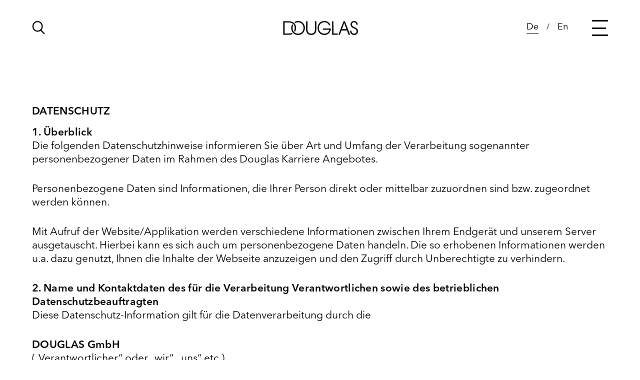

--- FILE ---
content_type: text/html; charset=utf-8
request_url: https://behindbeauty.douglas.de/datenschutz/
body_size: 33384
content:
<!doctype html>
    <html lang="de">
      <head>
        <meta charset="utf-8">
        <meta name="generator" content="Frontity">
        <meta name="viewport" content="width=device-width, initial-scale=1.0">
        
<link data-rh="true" rel="preconnect" href="https://behindbeauty.matomo.cloud"/><link data-rh="true" rel="dns-prefetch" href="https://behindbeauty.matomo.cloud"/><link data-rh="true" rel="preconnect" href="https://cdn.matomo.cloud"/><link data-rh="true" rel="dns-prefetch" href="https://cdn.matomo.cloud"/><link data-rh="true" rel="preconnect" href="https://cms.behindbeauty.de"/><link data-rh="true" rel="dns-prefetch" href="https://cms.behindbeauty.de"/><link data-rh="true" rel="alternate" href="https://behindbeauty.douglas.de/en/data-privacy/" hreflang="en"/><link data-rh="true" rel="canonical" href="https://behindbeauty.douglas.de/datenschutz/"/>
<meta data-rh="true" name="page-topic" content="Branche Produkt"/><meta data-rh="true" name="viewport" content="width=device-width, initial-scale=1.0"/><meta data-rh="true" http-equiv="content-language" content="de"/><meta data-rh="true" name="DC.Language" content="de"/><meta data-rh="true" name="google-site-verification" content="2c_j5dXp1IYRE-GWs7y-QX0aOP58VAO1o2nMGZEIhf8"/><meta data-rh="true" name="google-site-verification" content="5iH-9zawWyxs1GWZv0Xk9yt9_c2wSwp3B85QpVW-ISI"/><meta data-rh="true" name="google-site-verification" content="547pnbImMms-xS8L5LFXWgB5XiisfQQgKVXo3bzn2nE"/><meta data-rh="true" name="description" content="Die Datenschutzhinweise informieren über Art und Umfang der Verarbeitung personenbezogener Daten im Rahmen des Douglas Karriere Angebotes."/><meta data-rh="true" name="robots" content="index, follow, max-snippet:-1, max-image-preview:large, max-video-preview:-1"/><meta data-rh="true" property="og:locale" content="de_DE"/><meta data-rh="true" property="og:type" content="article"/><meta data-rh="true" property="og:title" content="Datenschutz | DOUGLAS Karriere | Behind Beauty"/><meta data-rh="true" property="og:description" content="Die Datenschutzhinweise informieren über Art und Umfang der Verarbeitung personenbezogener Daten im Rahmen des Douglas Karriere Angebotes."/><meta data-rh="true" property="og:url" content="https://behindbeauty.douglas.de/datenschutz/"/><meta data-rh="true" property="og:site_name" content="Behind Beauty - Douglas Careers"/><meta data-rh="true" property="article:publisher" content="https://www.facebook.com/DouglasDeutschland"/><meta data-rh="true" property="article:modified_time" content="2025-05-28T10:12:02+00:00"/><meta data-rh="true" property="og:image" content="https://cms.behindbeauty.de/wp-content/uploads/2022/07/douglas-logo-bl-1100x8251-1.jpg"/><meta data-rh="true" property="og:image:width" content="1100"/><meta data-rh="true" property="og:image:height" content="825"/><meta data-rh="true" property="og:image:type" content="image/jpeg"/><meta data-rh="true" name="twitter:card" content="summary_large_image"/><meta data-rh="true" name="twitter:label1" content="Geschätzte Lesezeit"/><meta data-rh="true" name="twitter:data1" content="1 Minute"/>

<script data-rh="true" type="application/ld+json" class="yoast-schema-graph">{"@context":"https://schema.org","@graph":[{"@type":"WebPage","@id":"https://behindbeauty.douglas.de/datenschutz/","url":"https://behindbeauty.douglas.de/datenschutz/","name":"Datenschutz | DOUGLAS Karriere | Behind Beauty","isPartOf":{"@id":"https://behindbeauty.douglas.de/#website"},"primaryImageOfPage":{"@id":"https://behindbeauty.douglas.de/datenschutz/#primaryimage"},"image":{"@id":"https://behindbeauty.douglas.de/datenschutz/#primaryimage"},"thumbnailUrl":"https://cms.behindbeauty.de/wp-content/uploads/2022/07/douglas-logo-bl-1100x8251-1.jpg","datePublished":"2021-12-13T06:49:59+00:00","dateModified":"2025-05-28T10:12:02+00:00","description":"Die Datenschutzhinweise informieren über Art und Umfang der Verarbeitung personenbezogener Daten im Rahmen des Douglas Karriere Angebotes.","breadcrumb":{"@id":"https://behindbeauty.douglas.de/datenschutz/#breadcrumb"},"inLanguage":"de","potentialAction":[{"@type":"ReadAction","target":["https://behindbeauty.douglas.de/datenschutz/"]}]},{"@type":"ImageObject","inLanguage":"de","@id":"https://behindbeauty.douglas.de/datenschutz/#primaryimage","url":"https://cms.behindbeauty.de/wp-content/uploads/2022/07/douglas-logo-bl-1100x8251-1.jpg","contentUrl":"https://cms.behindbeauty.de/wp-content/uploads/2022/07/douglas-logo-bl-1100x8251-1.jpg","width":1100,"height":825},{"@type":"BreadcrumbList","@id":"https://behindbeauty.douglas.de/datenschutz/#breadcrumb","itemListElement":[{"@type":"ListItem","position":1,"name":"Douglas Karriere","item":"https://behindbeauty.douglas.de/"},{"@type":"ListItem","position":2,"name":"Datenschutz"}]},{"@type":"WebSite","@id":"https://behindbeauty.douglas.de/#website","url":"https://behindbeauty.douglas.de/","name":"Behind Beauty - Douglas Careers","description":"","publisher":{"@id":"https://behindbeauty.douglas.de/#organization"},"potentialAction":[{"@type":"SearchAction","target":{"@type":"EntryPoint","urlTemplate":"https://behindbeauty.douglas.de/?s={search_term_string}"},"query-input":{"@type":"PropertyValueSpecification","valueRequired":true,"valueName":"search_term_string"}}],"inLanguage":"de"},{"@type":"Organization","@id":"https://behindbeauty.douglas.de/#organization","name":"Douglas","url":"https://behindbeauty.douglas.de/","logo":{"@type":"ImageObject","inLanguage":"de","@id":"https://behindbeauty.douglas.de/#/schema/logo/image/","url":"https://cms.behindbeauty.de/wp-content/uploads/2022/07/douglas-logo-bl-1100x8251-1.jpg","contentUrl":"https://cms.behindbeauty.de/wp-content/uploads/2022/07/douglas-logo-bl-1100x8251-1.jpg","width":1100,"height":825,"caption":"Douglas"},"image":{"@id":"https://behindbeauty.douglas.de/#/schema/logo/image/"},"sameAs":["https://www.facebook.com/DouglasDeutschland","https://www.linkedin.com/company/douglas-cosmetics-parfumerie-douglas/?viewAsMember=true"]}]}</script>

<title data-rh="true">Datenschutz | DOUGLAS Karriere | Behind Beauty</title>
<link data-chunk="vlowdouglas" rel="modulepreload" as="script" href="/static/vlowdouglas.module.73c39c12652d826d1de1.js" crossorigin="">
<link data-chunk="AcfModules-wysiwyg" rel="modulepreload" as="script" href="/static/AcfModules-wysiwyg.module.9810173404eb1ce8b9db.js" crossorigin="">
      </head>
      <body >
        <div id="root"><style data-emotion="css-global b4qhxi">html{scroll-behavior:smooth;margin:0;padding:0;box-sizing:border-box;-webkit-tap-highlight-color:transparent;}html:focus{outline:none;}html:has(.apply){scroll-behavior:auto;}html body.tlk-components-fo-standalone,html body.tlk-apply-standalone,html body.tlk-apply-components-styling-context.empty-state{font-family:"AvNext",BlinkMacSystemFont,"Segoe UI",Roboto,"Droid Sans","Helvetica Neue",Helvetica,Arial,sans-serif;}html:has(.sr-only[style]) #head{background:#E6F6F4;-webkit-transition:background-color 0.2s ease-in-out;transition:background-color 0.2s ease-in-out;}@media (min-width: 769px){html:has(.sr-only[style]) #head{background:none;}}html:has(.custom-branding.white) #head{background:#FFF;}@media (min-width: 769px){html:has(.custom-branding.white) #head{background:none;}}@media (min-width: 769px){#root:has(.sr-only){max-height:100vh;}}body{background:#fff;margin:0;padding:0;box-sizing:border-box;font-family:"AvNext",BlinkMacSystemFont,"Segoe UI",Roboto,"Droid Sans","Helvetica Neue",Helvetica,Arial,sans-serif;}body.fixed,body:has(.mod.active){overflow:hidden;}body .sitemap a:before{content:attr(href);}body .tlk-apply-components-styling-context,body.tlk-apply-components-styling-context{font-family:"AvNext";color:#000;}body .tlk-apply-components-styling-context .btn-primary,body.tlk-apply-components-styling-context .btn-primary{color:#fff;background:#000;border-radius:0;font-family:"AvNext-Demi";text-transform:uppercase;padding:1.125rem 1.75rem;letter-spacing:0.031rem;}body .tlk-apply-components-styling-context.lumesse-modal{font-family:"AvNext";color:#000;}body .tlk-apply-components-styling-context .form-control,body .tlk-apply-components-styling-context .form-control:focus,body .tlk-apply-components-styling-context .form-control:active{border-radius:0!important;box-shadow:none!important;outline:none!important;background-color:#FFF!important;}body .tlk-apply-components-styling-context span.text-required{float:none;line-height:1rem;color:#000;font-family:'AvNext';font-size:0;padding-left:0.1rem;}body .tlk-apply-components-styling-context span.text-required:before{content:"*";font-size:0.875rem;}body .tlk-apply-components-styling-context b,body .tlk-apply-components-styling-context strong,body.tlk-apply-components-styling-context b,body.tlk-apply-components-styling-context strong{font-weight:600;font-family:"AvNext-Demi";}body .tlk-apply-components-styling-context.lumesse-modal .ui-dialog .ui-dialog-title{text-transform:uppercase;border:none;}body .tlk-apply-components-styling-context.lumesse-modal .ui-dialog{border-radius:0;}body .tlk-apply-components-styling-context.lumesse-modal .ui-dialog input:-webkit-autofill,body .tlk-apply-components-styling-context.lumesse-modal .ui-dialog input:-webkit-autofill:hover,body .tlk-apply-components-styling-context.lumesse-modal .ui-dialog input:-webkit-autofill:focus,body .tlk-apply-components-styling-context.lumesse-modal .ui-dialog input:-webkit-autofill:active,body .tlk-apply-components-styling-context.lumesse-modal .ui-dialog select:-webkit-autofill,body .tlk-apply-components-styling-context.lumesse-modal .ui-dialog select:-webkit-autofill:hover,body .tlk-apply-components-styling-context.lumesse-modal .ui-dialog select:-webkit-autofill:focus,body .tlk-apply-components-styling-context.lumesse-modal .ui-dialog select:focus{-webkit-transition:background-color 5000s ease-in-out 0s;transition:background-color 5000s ease-in-out 0s;box-shadow:none;}body #root:has(#apiOutput)>div:nth-of-type(3){opacity:0;pointer-events:none;}body *{box-sizing:border-box;-webkit-user-select:none;-moz-user-select:none;-ms-user-select:none;user-select:none;-webkit-font-smoothing:subpixel-antialiased;-moz-osx-font-smoothing:grayscale;}body h1 span,body h2 span,body h3 span{-webkit-hyphens:none;-moz-hyphens:none;-ms-hyphens:none;hyphens:none;}a,a:visited{color:inherit;-webkit-text-decoration:none;text-decoration:none;}@-webkit-keyframes typing{from{width:0;}to{width:100%;}}@keyframes typing{from{width:0;}to{width:100%;}}@-webkit-keyframes run0{from{-webkit-transform:translate3d(-65%, 0, 0);-moz-transform:translate3d(-65%, 0, 0);-ms-transform:translate3d(-65%, 0, 0);transform:translate3d(-65%, 0, 0);}to{-webkit-transform:translate3d(-5%, 0, 0);-moz-transform:translate3d(-5%, 0, 0);-ms-transform:translate3d(-5%, 0, 0);transform:translate3d(-5%, 0, 0);}}@keyframes run0{from{-webkit-transform:translate3d(-65%, 0, 0);-moz-transform:translate3d(-65%, 0, 0);-ms-transform:translate3d(-65%, 0, 0);transform:translate3d(-65%, 0, 0);}to{-webkit-transform:translate3d(-5%, 0, 0);-moz-transform:translate3d(-5%, 0, 0);-ms-transform:translate3d(-5%, 0, 0);transform:translate3d(-5%, 0, 0);}}@-webkit-keyframes run1{from{-webkit-transform:translate3d(-50%, 0, 0);-moz-transform:translate3d(-50%, 0, 0);-ms-transform:translate3d(-50%, 0, 0);transform:translate3d(-50%, 0, 0);}to{-webkit-transform:translate3d(0, 0, 0);-moz-transform:translate3d(0, 0, 0);-ms-transform:translate3d(0, 0, 0);transform:translate3d(0, 0, 0);}}@keyframes run1{from{-webkit-transform:translate3d(-50%, 0, 0);-moz-transform:translate3d(-50%, 0, 0);-ms-transform:translate3d(-50%, 0, 0);transform:translate3d(-50%, 0, 0);}to{-webkit-transform:translate3d(0, 0, 0);-moz-transform:translate3d(0, 0, 0);-ms-transform:translate3d(0, 0, 0);transform:translate3d(0, 0, 0);}}@-webkit-keyframes run2{from{-webkit-transform:translate3d(-60%, 0, 0);-moz-transform:translate3d(-60%, 0, 0);-ms-transform:translate3d(-60%, 0, 0);transform:translate3d(-60%, 0, 0);}to{-webkit-transform:translate3d(-10%, 0, 0);-moz-transform:translate3d(-10%, 0, 0);-ms-transform:translate3d(-10%, 0, 0);transform:translate3d(-10%, 0, 0);}}@keyframes run2{from{-webkit-transform:translate3d(-60%, 0, 0);-moz-transform:translate3d(-60%, 0, 0);-ms-transform:translate3d(-60%, 0, 0);transform:translate3d(-60%, 0, 0);}to{-webkit-transform:translate3d(-10%, 0, 0);-moz-transform:translate3d(-10%, 0, 0);-ms-transform:translate3d(-10%, 0, 0);transform:translate3d(-10%, 0, 0);}}@-webkit-keyframes fadein{from{opacity:0;}to{opacity:1;}}@keyframes fadein{from{opacity:0;}to{opacity:1;}}@-webkit-keyframes bounceInDown{0%{opacity:0;-webkit-transform:translate3d(0, -60px, 0);-moz-transform:translate3d(0, -60px, 0);-ms-transform:translate3d(0, -60px, 0);transform:translate3d(0, -60px, 0);-webkit-animation-timing-function:ease-in-out;animation-timing-function:ease-in-out;}10%{opacity:1;-webkit-transform:translate3d(0, 0, 0);-moz-transform:translate3d(0, 0, 0);-ms-transform:translate3d(0, 0, 0);transform:translate3d(0, 0, 0);}50%{-webkit-transform:translate3d(0, 0, 0);-moz-transform:translate3d(0, 0, 0);-ms-transform:translate3d(0, 0, 0);transform:translate3d(0, 0, 0);}60%{-webkit-transform:translate3d(0, 20px, 0);-moz-transform:translate3d(0, 20px, 0);-ms-transform:translate3d(0, 20px, 0);transform:translate3d(0, 20px, 0);-webkit-animation-timing-function:ease-in-out;animation-timing-function:ease-in-out;}65%{-webkit-transform:translate3d(0, -2px, 0);-moz-transform:translate3d(0, -2px, 0);-ms-transform:translate3d(0, -2px, 0);transform:translate3d(0, -2px, 0);-webkit-animation-timing-function:ease-in-out;animation-timing-function:ease-in-out;}67%{-webkit-transform:translate3d(0, 0, 0);-moz-transform:translate3d(0, 0, 0);-ms-transform:translate3d(0, 0, 0);transform:translate3d(0, 0, 0);}85%{-webkit-transform:translate3d(0, 0, 0);-moz-transform:translate3d(0, 0, 0);-ms-transform:translate3d(0, 0, 0);transform:translate3d(0, 0, 0);}90%{-webkit-transform:translate3d(0, 20px, 0);-moz-transform:translate3d(0, 20px, 0);-ms-transform:translate3d(0, 20px, 0);transform:translate3d(0, 20px, 0);-webkit-animation-timing-function:ease-in-out;animation-timing-function:ease-in-out;}95%{-webkit-transform:translate3d(0, -2px, 0);-moz-transform:translate3d(0, -2px, 0);-ms-transform:translate3d(0, -2px, 0);transform:translate3d(0, -2px, 0);-webkit-animation-timing-function:ease-in-out;animation-timing-function:ease-in-out;}97%{-webkit-transform:translate3d(0, 0, 0);-moz-transform:translate3d(0, 0, 0);-ms-transform:translate3d(0, 0, 0);transform:translate3d(0, 0, 0);}to{-webkit-transform:none;-moz-transform:none;-ms-transform:none;transform:none;opacity:1;}}@keyframes bounceInDown{0%{opacity:0;-webkit-transform:translate3d(0, -60px, 0);-moz-transform:translate3d(0, -60px, 0);-ms-transform:translate3d(0, -60px, 0);transform:translate3d(0, -60px, 0);-webkit-animation-timing-function:ease-in-out;animation-timing-function:ease-in-out;}10%{opacity:1;-webkit-transform:translate3d(0, 0, 0);-moz-transform:translate3d(0, 0, 0);-ms-transform:translate3d(0, 0, 0);transform:translate3d(0, 0, 0);}50%{-webkit-transform:translate3d(0, 0, 0);-moz-transform:translate3d(0, 0, 0);-ms-transform:translate3d(0, 0, 0);transform:translate3d(0, 0, 0);}60%{-webkit-transform:translate3d(0, 20px, 0);-moz-transform:translate3d(0, 20px, 0);-ms-transform:translate3d(0, 20px, 0);transform:translate3d(0, 20px, 0);-webkit-animation-timing-function:ease-in-out;animation-timing-function:ease-in-out;}65%{-webkit-transform:translate3d(0, -2px, 0);-moz-transform:translate3d(0, -2px, 0);-ms-transform:translate3d(0, -2px, 0);transform:translate3d(0, -2px, 0);-webkit-animation-timing-function:ease-in-out;animation-timing-function:ease-in-out;}67%{-webkit-transform:translate3d(0, 0, 0);-moz-transform:translate3d(0, 0, 0);-ms-transform:translate3d(0, 0, 0);transform:translate3d(0, 0, 0);}85%{-webkit-transform:translate3d(0, 0, 0);-moz-transform:translate3d(0, 0, 0);-ms-transform:translate3d(0, 0, 0);transform:translate3d(0, 0, 0);}90%{-webkit-transform:translate3d(0, 20px, 0);-moz-transform:translate3d(0, 20px, 0);-ms-transform:translate3d(0, 20px, 0);transform:translate3d(0, 20px, 0);-webkit-animation-timing-function:ease-in-out;animation-timing-function:ease-in-out;}95%{-webkit-transform:translate3d(0, -2px, 0);-moz-transform:translate3d(0, -2px, 0);-ms-transform:translate3d(0, -2px, 0);transform:translate3d(0, -2px, 0);-webkit-animation-timing-function:ease-in-out;animation-timing-function:ease-in-out;}97%{-webkit-transform:translate3d(0, 0, 0);-moz-transform:translate3d(0, 0, 0);-ms-transform:translate3d(0, 0, 0);transform:translate3d(0, 0, 0);}to{-webkit-transform:none;-moz-transform:none;-ms-transform:none;transform:none;opacity:1;}}</style><style data-emotion="css-global sqogbg">@font-face{font-family:"Uhlee-Web";src:url(/static/fonts/Uhlee-Web-daafa96b5e0535db2b6cb7cdba3fc313.woff2) format("woff2");font-weight:700;font-style:normal;font-display:swap;}@font-face{font-family:"AvNext";src:url(/static/fonts/avnext-8d5875684ffd32330c7890ceb0d4f4ac.woff2) format("woff2");font-weight:400;font-style:normal;font-display:swap;}@font-face{font-family:"AvNext-Demi";src:url(/static/fonts/avnext-demi-df582da93596ab79c796fce8fedb96c4.woff2) format("woff2");font-weight:600;font-style:normal;font-display:swap;}@font-face{font-family:"Zahrah";src:url(/static/fonts/ZahrahforDouglasW04-SmBd-b01fed75f9d77c732ccca1b834ef6cb4.woff2) format("woff2");font-weight:400;font-style:normal;font-display:swap;}h1 p,h2 p{margin:0!important;}</style><style data-emotion="css 1st4c3a">.css-1st4c3a{display:block;margin:0 auto;-webkit-align-items:center;-webkit-box-align:center;-ms-flex-align:center;align-items:center;-webkit-flex-direction:column;-ms-flex-direction:column;flex-direction:column;background-color:#fff;position:-webkit-sticky;position:sticky;max-width:100%;z-index:100;top:0;width:100%;-webkit-transform:translate3d(0,0,0);-moz-transform:translate3d(0,0,0);-ms-transform:translate3d(0,0,0);transform:translate3d(0,0,0);-webkit-transition:background-color 0.3s ease-in-out;transition:background-color 0.3s ease-in-out;}.css-1st4c3a.whiteFont{background-color:transparent;}.css-1st4c3a.black{background-color:#000;}@media (max-width: 768px){.css-1st4c3a.whiteFont.nocibe{-webkit-filter:invert(1);filter:invert(1);}}</style><div id="head" class=" css-1st4c3a e1m4ly9d3"><style data-emotion="css 1mtumad">.css-1mtumad{width:100%;padding:1.5rem 1.25rem;color:#fff;display:-webkit-box;display:-webkit-flex;display:-ms-flexbox;display:flex;margin:0 auto;-webkit-align-self:center;-ms-flex-item-align:center;align-self:center;position:relative;-webkit-flex-direction:column;-ms-flex-direction:column;flex-direction:column;-webkit-box-pack:space-around;-ms-flex-pack:space-around;-webkit-justify-content:space-around;justify-content:space-around;}@media (min-width: 769px){.css-1mtumad{padding:2.6125rem 4rem;}}</style><div class="css-1mtumad e1m4ly9d2"><style data-emotion="css 1b2hx9b">.css-1b2hx9b{-webkit-text-decoration:none;text-decoration:none;display:block;margin:0 auto;width:85px;-webkit-transition:all 0.3s ease-in-out;transition:all 0.3s ease-in-out;pointer-events:all;}body:has(#shop) .whiteFont>div>.css-1b2hx9b{-webkit-filter:invert(1);filter:invert(1);}@media (min-width: 769px){.css-1b2hx9b{width:152px;height:28px;}.whiteFont>div>.css-1b2hx9b{-webkit-filter:invert(1);filter:invert(1);}.nocibe>div>.css-1b2hx9b{-webkit-filter:invert(1);filter:invert(1);}}.css-1b2hx9b svg{width:100%;height:auto;display:block;}</style><a href="/" target="_self" isblack="0" isjobsat="0" aria-label="Douglas" class="css-1b2hx9b e1m4ly9d0"><svg xmlns="http://www.w3.org/2000/svg" version="1.1" id="DouglasLogoLarge" x="0px" y="0px" viewBox="0 0 288.3 52.7"><path fill="#000" class="st0" d="M60.8,0C55.9,0,51.1,1.4,47,4c1.3,1,2.4,2.1,3.4,3.3c3.2-1.7,6.8-2.6,10.4-2.6c12.3,0,21,9,21,21.6  c0,12.5-8.7,21.4-21,21.4c-12.1,0-20.8-8.9-20.8-21.4c0-3.6,0.7-7.1,2.3-10.4c-0.9-1.4-2-2.6-3.4-3.6c-2.6,4.2-3.9,9-3.9,14  c0,15.2,10.9,26.3,25.9,26.3c14.9,0,26-11.3,26-26.3S75.6,0,60.8,0z M125.1,32c0,2.1-0.3,4.2-0.8,6.3c-1.8,6.1-6.8,9.5-13.5,9.5  c-6.7,0-11.7-3.4-13.5-9.5c-0.6-2-0.8-4.2-0.8-6.3V1h-5v31.5c0,2.7,0.4,5.3,1.1,7.8c2.4,7.7,8.8,12.3,18.3,12.3s15.7-4.7,18.3-12.4  c0.7-2.6,1.1-5.2,1-7.8V1h-5L125.1,32z M37.5,44.9c-1.4,0.6-2.8,1.1-4.3,1.3c-2.7,0.5-5.4,0.7-8.1,0.7H9.8V5.7h15.3  c2.7-0.1,5.4,0.2,8.1,0.7c9.7,2.1,15,9.1,15,20c0.1,3.6-0.6,7.1-2.1,10.4c0.9,1.4,2,2.7,3.3,3.8c2.5-4.3,3.8-9.2,3.8-14.2  c0-13.2-6.9-21.9-18.8-24.5C31.6,1.3,28.8,1,25.9,1H4.8v50.6h21.1c2.9,0.1,5.8-0.2,8.6-0.7c2.2-0.5,4.4-1.2,6.4-2.3  C39.5,47.5,38.4,46.3,37.5,44.9z M277.6,24.5l-5.3-2.6c-4.5-2.2-7.1-4.9-7.1-9.2c0-4.7,3.3-8.1,8.4-8.1c5.2,0,8.2,3.7,9,9.5h4.7  C286.4,4.4,280.7,0,273.5,0c-7.9,0-13.4,5.7-13.4,12.9c0,6.6,4,10.8,10.3,13.8l5.4,2.5c3.8,1.8,7.3,4.7,7.3,9.8s-3.7,8.7-9.2,8.7  c-5.9,0-10.2-3.4-11.1-11.5h-5c0.8,11.2,7.2,16.3,16,16.3c8.7,0,14.4-5.8,14.4-13.8S283,27.1,277.6,24.5z M233.6,1L214,51.6h5.6  l6-16h20.8l6.1,16h5.8L238.6,1H233.6z M244.7,30.8h-17.3l5.8-15.5c1-2.7,1.9-5.5,2.8-8.2c0.9,2.7,1.8,5.5,2.9,8.2L244.7,30.8z   M195.1,1h-5v50.6h20.3l2-4.7h-17.2L195.1,1z M155.7,28.4v4.7h23.9c-1.8,8.8-9.2,14.6-18.9,14.6c-12.3,0-20.8-9-20.8-21.5  c0-12.5,8.7-21.5,20.8-21.5c8.1,0,14.8,4.2,17.7,11.5h5.4C180.8,6.2,171.7,0,160.7,0c-14.8,0-25.8,11.3-25.8,26.2  c0,15.4,10.6,26.4,25.8,26.4c14.3,0,24.6-10.4,24.5-24.3L155.7,28.4z"></path></svg></a><style data-emotion="css oqgoku">.css-oqgoku{top:1.5rem;right:1.25rem;position:absolute;-webkit-transform:none;-moz-transform:none;-ms-transform:none;transform:none;display:-webkit-box;display:-webkit-flex;display:-ms-flexbox;display:flex;-webkit-flex-shrink:0;-ms-flex-negative:0;flex-shrink:0;}.css-oqgoku.white svg path{fill:#FFF;}@media (min-width: 769px){.whiteFont>div>.css-oqgoku svg path{fill:#FFF;}}.css-oqgoku svg path{-webkit-transition:all .3s;transition:all .3s;}@media (min-width: 769px){.css-oqgoku{top:2.6125rem;left:auto;right:auto;}.css-oqgoku.white svg path,.whiteFont>div>.css-oqgoku svg path{fill:#FFF;}}</style><div class=" css-oqgoku e1rslk6n6"><style data-emotion="css 142y4go">@media (min-width: 1000px){.css-142y4go{position:relative;}}</style><div class="css-142y4go e1rslk6n0"><style data-emotion="css 94ozmq">.css-94ozmq{-webkit-appearance:none;-moz-appearance:none;-ms-appearance:none;appearance:none;color:inherit;cursor:pointer;position:relative;text-align:inherit;-webkit-user-select:none;-moz-user-select:none;-ms-user-select:none;user-select:none;background:none;border:none;box-shadow:none;border-radius:0;padding:0;text-transform:none;-webkit-align-items:center;-webkit-box-align:center;-ms-flex-align:center;align-items:center;display:-webkit-box;display:-webkit-flex;display:-ms-flexbox;display:flex;overflow:visible;}</style><button aria-expanded="false" aria-label="Click to open search bar..." class="css-94ozmq e1rslk6n5"><style data-emotion="css 1imz713">.css-1imz713{display:-webkit-box;display:-webkit-flex;display:-ms-flexbox;display:flex;-webkit-box-pack:center;-ms-flex-pack:center;-webkit-justify-content:center;justify-content:center;height:2.3rem;position:static;bottom:0.5rem;}.css-1imz713 svg{height:1rem;width:1rem;display:block;position:relative;z-index:1;}@media (min-width: 769px){.css-1imz713 svg{height:1.7rem;width:1.7rem;}}</style><span class="css-1imz713 e1rslk6n1"><svg xmlns="http://www.w3.org/2000/svg" width="33" height="35" viewBox="0 0 33 35" fill="none"><path fill-rule="evenodd" clip-rule="evenodd" d="M26.9387 13.9203C26.9387 6.23231 20.9083 0 13.4693 0C6.03043 0 0 6.23231 0 13.9203C0 21.6082 6.03043 27.8405 13.4693 27.8405C20.9083 27.8405 26.9387 21.6082 26.9387 13.9203ZM3 13.9203C3 7.86573 7.71032 2.99772 13.4693 2.99772C19.2284 2.99772 23.9387 7.86573 23.9387 13.9203C23.9387 19.9748 19.2284 24.8428 13.4693 24.8428C7.71032 24.8428 3 19.9748 3 13.9203Z" fill="black"></path><path d="M22.5295 22.1586L32.5068 32.4699L30.3501 34.5536L20.3728 24.2423L22.5295 22.1586Z" fill="black"></path></svg></span></button></div></div><style data-emotion="css 1ivaz52">.css-1ivaz52{position:absolute;right:0;top:1rem;background:transparent;display:block;border:0;z-index:102;height:40px;font-family:"AvNext";opacity:0;pointer-events:none;color:#fff;-webkit-transition:color 0.3s ease-in-out,opacity 0.3s ease-in-out;transition:color 0.3s ease-in-out,opacity 0.3s ease-in-out;transition-delay:0s;}.css-1ivaz52.intra,.css-1ivaz52.rr{display:block;pointer-events:all;opacity:1;color:#000;right:0.875rem;}.css-1ivaz52.intra a,.css-1ivaz52.rr a{color:#000;}.css-1ivaz52.intra a:after,.css-1ivaz52.rr a:after{-webkit-transform:translate(0px, 6px);-moz-transform:translate(0px, 6px);-ms-transform:translate(0px, 6px);transform:translate(0px, 6px);}.css-1ivaz52.intra a:hover:after,.css-1ivaz52.rr a:hover:after{-webkit-transform:translate(0px, 4px);-moz-transform:translate(0px, 4px);-ms-transform:translate(0px, 4px);transform:translate(0px, 4px);}@media (min-width: 769px){.whiteFont>div>.css-1ivaz52,.whiteFont>div>.css-1ivaz52 a{color:#FFF;}.whiteFont>div>.css-1ivaz52:after,.whiteFont>div>.css-1ivaz52 a:after{background:#FFF;}}.css-1ivaz52 a{display:inline-block;position:relative;padding:0.25rem 0;margin:0 1rem;font-size:18px;line-height:18px;color:#000;text-transform:uppercase;-webkit-font-smoothing:subpixel-antialiased;-webkit-transition:all .3s;transition:all .3s;}.css-1ivaz52 a:last-of-type{margin-right:1.25rem;}.css-1ivaz52 a:after{-webkit-transform:translate(0px, 6px);-moz-transform:translate(0px, 6px);-ms-transform:translate(0px, 6px);transform:translate(0px, 6px);content:"";position:absolute;opacity:0;bottom:0.25rem;left:0;right:0;height:0.0625rem;pointer-events:none;background:#000;-webkit-transition:all .3s;transition:all .3s;}.css-1ivaz52 a.act:after{opacity:1;}@media (min-width: 769px){.css-1ivaz52 a{text-transform:none;}.css-1ivaz52 a:hover:after{-webkit-transition:all .4s;transition:all .4s;-webkit-transform:translate(0px, 2px);-moz-transform:translate(0px, 2px);-ms-transform:translate(0px, 2px);transform:translate(0px, 2px);opacity:1;}}.css-1ivaz52.white{color:#FFF;}.css-1ivaz52.white>a{color:#FFF;}@media (min-width: 769px){.css-1ivaz52{top:2.5rem;left:auto;right:7.75rem;opacity:1;z-index:99;pointer-events:all;color:#000;}.css-1ivaz52.white{color:#fff;}.css-1ivaz52.white>a{color:#fff;}.css-1ivaz52.intra{right:3.625rem;}.css-1ivaz52.rr{right:0;}.css-1ivaz52.rr a[href]{font-size:18px;line-height:18px;padding:0.25rem 0;margin:0 1rem;text-transform:uppercase;}}.css-1ivaz52.white>a:hover{color:#fff;}.css-1ivaz52.white>a:after{background:#fff;}.css-1ivaz52.intra,.css-1ivaz52.rr{font-size:0.875rem;}.css-1ivaz52.intra>a,.css-1ivaz52.rr>a{font-size:0.875rem;margin:0 0.375rem;padding:0.25rem 0 0;}</style><div class="  css-1ivaz52 e12cjyi0"><a id="deLink" class="act" href="/datenschutz/">De</a>/<a id="enLink" class="" href="/en/data-privacy/">En</a></div><style data-emotion="css 1yodz0p">.css-1yodz0p{height:1rem;width:1rem;position:absolute;background:transparent;border:0;-webkit-transform:rotate(0deg);-moz-transform:rotate(0deg);-ms-transform:rotate(0deg);transform:rotate(0deg);cursor:pointer;z-index:101;}.css-1yodz0p span{display:block;position:absolute;height:0.1875rem;width:100%;background:black;border-radius:0.1875rem;opacity:1;-webkit-transform:rotate(0deg);-moz-transform:rotate(0deg);-ms-transform:rotate(0deg);transform:rotate(0deg);-webkit-transition:all .3s ease-in-out;transition:all .3s ease-in-out;}@media (max-width: 768px){.css-1yodz0p span{height:0.125rem;border-radius:0.125rem;}}.css-1yodz0p span:nth-of-type(1){top:0;left:0;}.css-1yodz0p span:nth-of-type(2){top:14.5px;width:1.75rem;right:0.25rem;}@media (max-width: 768px){.css-1yodz0p span:nth-of-type(2){top:7.5px;width:0.875rem;right:0.125rem;}}.css-1yodz0p span:nth-of-type(3){top:29px;left:0;}@media (max-width: 768px){.css-1yodz0p span:nth-of-type(3){top:14px;}}.css-1yodz0p.open span:nth-of-type(1){top:14px;-webkit-transform:rotate(135deg);-moz-transform:rotate(135deg);-ms-transform:rotate(135deg);transform:rotate(135deg);}@media (max-width: 768px){.css-1yodz0p.open span:nth-of-type(1){top:7px;}}.css-1yodz0p.open span:nth-of-type(2){opacity:0;right:-60px;left:auto;}@media (max-width: 768px){.css-1yodz0p.open span:nth-of-type(2){top:7.5px;}}.css-1yodz0p.open span:nth-of-type(3){top:14px;-webkit-transform:rotate(-135deg);-moz-transform:rotate(-135deg);-ms-transform:rotate(-135deg);transform:rotate(-135deg);}@media (max-width: 768px){.css-1yodz0p.open span:nth-of-type(3){top:7px;}}@media (min-width: 769px){.css-1yodz0p{top:2.5rem;left:auto;right:4rem;-webkit-transform:none;-moz-transform:none;-ms-transform:none;transform:none;height:2rem;width:2rem;}.whiteFont>div>.css-1yodz0p span{background:#FFF;}}</style><button aria-label="Main menu button" color="black" class=" css-1yodz0p ecy64ph0"><span></span><span></span><span></span></button><style data-emotion="css 1spjlh5">.css-1spjlh5{-webkit-transition:all 500ms ease-in-out;transition:all 500ms ease-in-out;height:0;visibility:hidden;overflow:hidden;}</style><div class="css-1spjlh5 e9tkbbo1"><style data-emotion="css ynmi4r">.css-ynmi4r{width:100%;height:100vh;overflow:hidden;position:fixed;z-index:2;-webkit-transition:all 500ms ease-in-out;transition:all 500ms ease-in-out;opacity:0;pointer-events:none;top:0;left:0;}</style><div class="css-ynmi4r e9tkbbo4"></div><style data-emotion="css 1b6zdgd">.css-1b6zdgd{background-color:#FFF;color:#000;width:100%;height:100vh;overflow:hidden auto;position:fixed;z-index:100;top:0;left:0;box-sizing:border-box;-webkit-transition:all 500ms ease-in-out;transition:all 500ms ease-in-out;-webkit-transform:scale(0);-moz-transform:scale(0);-ms-transform:scale(0);transform:scale(0);opacity:0;transform-origin:left top;}@media (min-width: 1024px){.css-1b6zdgd{padding-left:58.9vw;transform-origin:right top;background:linear-gradient(90deg,
    transparent 0%,
    transparent 58.9%,
    grey 58.9%,
    #FFF 58.96%);}}</style><div class="css-1b6zdgd e9tkbbo3"></div><style data-emotion="css 1gecxk5">.css-1gecxk5{z-index:100;position:relative;-webkit-transition:all 300ms ease-in-out;transition:all 300ms ease-in-out;transition-delay:0;opacity:0;pointer-events:none;-webkit-animation:overlay 0.5s ease-in-out;animation:overlay 0.5s ease-in-out;display:-webkit-box;display:-webkit-flex;display:-ms-flexbox;display:flex;-webkit-box-flex-flow:column;-webkit-flex-flow:column;-ms-flex-flow:column;flex-flow:column;-webkit-box-pack:start;-ms-flex-pack:start;-webkit-justify-content:flex-start;justify-content:flex-start;overflow:auto;height:90vh;scrollbar-width:none;scroll-behavior:smooth;padding-top:7rem;}.css-1gecxk5::-webkit-scrollbar{display:none;}@media (min-width: 1024px){.css-1gecxk5{padding-top:5rem;-webkit-transform:translateX(calc(58.9vw - 0.25rem));-moz-transform:translateX(calc(58.9vw - 0.25rem));-ms-transform:translateX(calc(58.9vw - 0.25rem));transform:translateX(calc(58.9vw - 0.25rem));padding-left:0;width:calc(41.1vw - 5rem);}}@media (min-width: 1281px){.css-1gecxk5{padding-top:7rem;}}.css-1gecxk5>div a{color:#000;font-size:1.3125rem;line-height:1.5825rem;letter-spacing:0.05px;margin:0 0 1rem;text-decoration-color:transparent;text-decoration-thickness:0.0625rem;text-underline-offset:0.875rem;}@media (min-width: 1024px){.css-1gecxk5>div a{font-size:1.1vw;line-height:1.6vw;}}.css-1gecxk5>div.entry h2{color:#000;font-weight:normal;margin-bottom:1.5rem;}.css-1gecxk5>div.entry:hover a{text-decoration-color:#C3EAE4!important;-webkit-text-decoration:underline;text-decoration:underline;text-decoration-thickness:3px;text-underline-offset:0.5rem;}.css-1gecxk5>div.entryhead:not(:first-of-type):not(:nth-last-of-type(8)):not(:nth-last-of-type(7)) a:after{content:"";background:none;display:inline-block;width:0.75rem;height:0.75rem;margin-left:0.5rem;}@media (min-width: 1024px){.css-1gecxk5>div.entryhead:not(:first-of-type):not(:nth-last-of-type(8)):not(:nth-last-of-type(7)) a:after{width:1.5rem;height:1.5rem;margin-left:1rem;-webkit-transform:translateY(0.125rem);-moz-transform:translateY(0.125rem);-ms-transform:translateY(0.125rem);transform:translateY(0.125rem);}}@media (max-height: 700px){.css-1gecxk5>div.entryhead:not(:first-of-type):not(:nth-last-of-type(8)):not(:nth-last-of-type(7)) a:after{width:0.75rem;height:0.75rem;margin-left:0.5rem;-webkit-transform:translateY(0);-moz-transform:translateY(0);-ms-transform:translateY(0);transform:translateY(0);}}.css-1gecxk5>div.entryhead.open a{margin-bottom:1.5rem;}@media (min-width: 1024px){.css-1gecxk5>div.entryhead.open a{margin-bottom:1rem;}}.css-1gecxk5>div.entryhead.open:not(:first-of-type):not(:nth-last-of-type(8)):not(:nth-last-of-type(7)) a:after{background:url(/static/images/minus-b7c239e86c513e5d9df38008d2262624.svg) center/100% auto no-repeat;}.css-1gecxk5>div.entryhead a,.css-1gecxk5>div h2{display:block;font-size:1.3125rem;line-height:1.6785rem;margin:1.5rem 0;position:relative;text-decoration-color:transparent;text-decoration-thickness:0.0625rem;text-underline-offset:0.875rem;}.css-1gecxk5>div.entryhead a:hover,.css-1gecxk5>div h2:hover{text-decoration-color:#C3EAE4!important;text-decoration-thickness:3px;text-underline-offset:0.5rem;}.css-1gecxk5>div.entryhead a[aria-current="page"],.css-1gecxk5>div h2[aria-current="page"]{text-decoration-color:#C3EAE4;text-decoration-thickness:3px;text-underline-offset:0.5rem;}.css-1gecxk5>div.entryhead a br,.css-1gecxk5>div h2 br{display:inline-block;}@media (min-width: 400px) and (max-width: 1023px){.css-1gecxk5>div.entryhead a br,.css-1gecxk5>div h2 br{display:none;}}@media (min-width: 1470px){.css-1gecxk5>div.entryhead a br,.css-1gecxk5>div h2 br{display:none;}}@media (min-width: 1024px){.css-1gecxk5>div.entryhead a,.css-1gecxk5>div h2{margin:2.5rem 0;font-size:2.5vh;line-height:3vh;padding:0.125rem 1rem 0.125rem 0;}}.css-1gecxk5>div:first-of-type a{background:#C3EAE4;padding:0.5rem 1rem;border:2px solid transparent;-webkit-text-decoration:none;text-decoration:none;margin-bottom:1.5rem;padding:0.125rem 0.5rem;}.css-1gecxk5>div:first-of-type a:hover,.css-1gecxk5>div:first-of-type a[aria-current="page"]{border:2px solid #000;}@media (min-width: 1024px){.css-1gecxk5>div:first-of-type a{border:3px solid transparent;padding:0.125rem 1rem;margin-bottom:2.5rem;}.css-1gecxk5>div:first-of-type a:hover,.css-1gecxk5>div:first-of-type a[aria-current="page"]{border:3px solid #000;}}.css-1gecxk5>div.entryhead~.entry{height:0;opacity:0;overflow:hidden;-webkit-transition:opacity 0.3s ease-in-out;transition:opacity 0.3s ease-in-out;}.css-1gecxk5>div.entryhead+.entryhead a,.css-1gecxk5>div.entry+.entryhead a,.css-1gecxk5>div.entryhead:first-of-type a{margin-top:0;}.css-1gecxk5>div.entryhead.open~.entry{height:auto;overflow:visible;opacity:1;}.css-1gecxk5>div.entryhead.open~.entryhead~.entry{display:none;}.css-1gecxk5>div.entryhead~.entryhead.open~.entryhead:not(.open)~.entry{display:none;}.css-1gecxk5>div.entryhead.open~.entry+.entryhead a{margin-top:1rem;}@media (min-width: 1024px){.css-1gecxk5>div.entryhead.open~.entry+.entryhead a{margin-top:1.5rem;}}.css-1gecxk5>div.entryhead.open~.entryhead~.entry+.entryhead a{margin-top:0;}.css-1gecxk5>div.entryhead~.entry a{padding-left:2rem;font-size:1rem;line-height:1.3125rem;letter-spacing:0;}@media (min-width: 1024px){.css-1gecxk5>div.entryhead~.entry a{font-size:1.5vh;line-height:1.8vh;}}@media (min-width: 1281px){.css-1gecxk5>div.entryhead~.entry a{font-size:1.3125rem;line-height:1.6875rem;}}.css-1gecxk5>div.entryhead~.entry:hover a{text-decoration-color:#C3EAE4!important;}.css-1gecxk5>div.entryhead.nolink a{pointer-events:none;}.css-1gecxk5>div.entryhead.nolink{cursor:pointer;}.css-1gecxk5>div:last-of-type a{margin-bottom:0;}@media (max-height: 700px){.css-1gecxk5{z-index:100;position:relative;-webkit-transition:all 300ms ease-in-out;transition:all 300ms ease-in-out;transition-delay:0;opacity:0;pointer-events:none;-webkit-animation:overlay 0.5s ease-in-out;animation:overlay 0.5s ease-in-out;display:-webkit-box;display:-webkit-flex;display:-ms-flexbox;display:flex;-webkit-box-flex-flow:column;-webkit-flex-flow:column;-ms-flex-flow:column;flex-flow:column;overflow:auto;height:90vh;padding-top:4rem;scrollbar-width:none;scroll-behavior:smooth;}.css-1gecxk5::-webkit-scrollbar{display:none;}.css-1gecxk5>div a{color:#000;font-size:1.3125rem;line-height:1.5825rem;letter-spacing:0.05px;margin:0 0 1.125rem;text-decoration-color:transparent;}.css-1gecxk5>div.entry h2{color:#000;font-weight:normal;margin-bottom:1.5rem;}.css-1gecxk5>div.entry:hover a{text-decoration-color:#C3EAE4!important;-webkit-text-decoration:underline;text-decoration:underline;text-decoration-thickness:3px;text-underline-offset:0.2em;}.css-1gecxk5>div.entryhead a,.css-1gecxk5>div h2{display:block;font-size:1.3125rem;line-height:1.6785rem;margin:0 0 2rem;}.css-1gecxk5>div:first-of-type a{background:#C3EAE4;padding:0.5rem 1rem;border:2px solid transparent;-webkit-text-decoration:none;text-decoration:none;margin-bottom:1.5rem;padding:0.125rem 0.5rem;}.css-1gecxk5>div:first-of-type a:hover{border:2px solid #000;}.css-1gecxk5>div.entryhead~.entry a{padding-left:2rem;font-size:1rem;line-height:1.3125rem;letter-spacing:0;}.css-1gecxk5>div.entryhead~.entry:hover a{text-decoration-color:#C3EAE4!important;}.css-1gecxk5>div:last-of-type a{margin-bottom:0;}}</style><nav class="css-1gecxk5 e9tkbbo2"><div class="entryhead"><style data-emotion="css f84gqk">.css-f84gqk{width:auto;float:left;clear:left;outline:0;font-size:18px;line-height:24px;font-family:"AvNext";text-align:left;margin:0 1rem 1rem;letter-spacing:0.5px;position:relative;color:#000;-webkit-transition:0.3s;transition:0.3s;-webkit-text-decoration:underline;text-decoration:underline;text-decoration-color:transparent;text-decoration-thickness:3px;text-underline-offset:0.33em;}.css-f84gqk:hover,.css-f84gqk:active{text-decoration-color:#C3EAE4;}.css-f84gqk.entry[aria-current="page"] a:hover{text-decoration-color:#C3EAE4!important;}@media (min-width: 1024px){.css-f84gqk{margin-bottom:0.5rem;font-size:1.3125rem;line-height:1.6875rem;letter-spacing:0.75px;}}.css-f84gqk[aria-current="page"],.css-f84gqk[aria-current="page"] h2{text-decoration-color:#C3EAE4;text-decoration-thickness:3px;text-underline-offset:0.5rem;}</style><a href="/jobs/" target="_self" aria-current="false" title="Jobs" class="css-f84gqk e9tkbbo0">Jobs</a></div><div class="entryhead nolink"><a href="/fachbereich/" target="_self" aria-current="false" title="Fachbereiche" class="css-f84gqk e9tkbbo0">Fachbereiche</a></div><div class="entry"><a href="/fachbereich/tech/" target="_self" aria-current="false" title="Tech" class="css-f84gqk e9tkbbo0">Tech</a></div><div class="entry"><a href="/fachbereich/marketing/" target="_self" aria-current="false" title="Marketing" class="css-f84gqk e9tkbbo0">Marketing</a></div><div class="entry"><a href="/fachbereich/digital/" target="_self" aria-current="false" title="Digital" class="css-f84gqk e9tkbbo0">Digital</a></div><div class="entry"><a href="/fachbereich/stores-retail/" target="_self" aria-current="false" title="Stores &amp; Retail" class="css-f84gqk e9tkbbo0">Stores & Retail</a></div><div class="entry"><a href="/fachbereich/people/" target="_self" aria-current="false" title="People" class="css-f84gqk e9tkbbo0">People</a></div><div class="entry"><a href="/fachbereich/finance/" target="_self" aria-current="false" title="Finance" class="css-f84gqk e9tkbbo0">Finance</a></div><div class="entry"><a href="/fachbereich/corporate/" target="_self" aria-current="false" title="Corporate" class="css-f84gqk e9tkbbo0">Corporate</a></div><div class="entry"><a href="/fachbereich/pricing/" target="_self" aria-current="false" title="Pricing" class="css-f84gqk e9tkbbo0">Pricing</a></div><div class="entry"><a href="/fachbereich/supply-chain/" target="_self" aria-current="false" title="Supply Chain" class="css-f84gqk e9tkbbo0">Supply Chain</a></div><div class="entry"><a href="/fachbereich/retail-media/" target="_self" aria-current="false" title="Retail Media" class="css-f84gqk e9tkbbo0">Retail Media</a></div><div class="entry"><a href="/fachbereich/purchasing-assortment/" target="_self" aria-current="false" title="Purchasing &amp; Assortment" class="css-f84gqk e9tkbbo0">Purchasing & Assortment</a></div><div class="entryhead nolink"><a href="/fachbereich/next-gen/" target="_self" aria-current="false" title="Ausbildung, Studium&lt;br/&gt; und mehr" class="css-f84gqk e9tkbbo0">Ausbildung, Studium<br/> und mehr</a></div><div class="entry"><a href="/fachbereich/next-gen/" target="_self" aria-current="false" title="Übersicht" class="css-f84gqk e9tkbbo0">Übersicht</a></div><div class="entry"><a href="/fachbereich/next-gen/stores/" target="_self" aria-current="false" title="Ausbildung im Store" class="css-f84gqk e9tkbbo0">Ausbildung im Store</a></div><div class="entry"><a href="/fachbereich/next-gen/headquarter/" target="_self" aria-current="false" title="Ausbildung Headquarter" class="css-f84gqk e9tkbbo0">Ausbildung Headquarter</a></div><div class="entry"><a href="/fachbereich/next-gen/duales-studium/" target="_self" aria-current="false" title="Duales Studium" class="css-f84gqk e9tkbbo0">Duales Studium</a></div><div class="entry"><a href="/fachbereich/next-gen/praktikum-werkstudium/" target="_self" aria-current="false" title="Praktikum/Werkstudium" class="css-f84gqk e9tkbbo0">Praktikum/Werkstudium</a></div><div class="entryhead"><a href="/#benefits" target="_self" aria-current="false" title="Benefits" class="css-f84gqk e9tkbbo0">Benefits</a></div><div class="entryhead nolink"><a href="/about/this-is-douglas/" target="_self" aria-current="false" title="Über uns" class="css-f84gqk e9tkbbo0">Über uns</a></div><div class="entry"><a href="/about/this-is-douglas/" target="_self" aria-current="false" title="Das ist DOUGLAS" class="css-f84gqk e9tkbbo0">Das ist DOUGLAS</a></div><div class="entry"><a href="/about/diversity-and-inclusion/" target="_self" aria-current="false" title="Diversity &amp; Inclusion" class="css-f84gqk e9tkbbo0">Diversity & Inclusion</a></div><div class="entry"><a href="/about/culture-and-values/" target="_self" aria-current="false" title="Culture &amp; Values" class="css-f84gqk e9tkbbo0">Culture & Values</a></div><div class="entry"><a href="/about/learning-and-development/" target="_self" aria-current="false" title="Learning &amp; Development" class="css-f84gqk e9tkbbo0">Learning & Development</a></div><div class="entry"><a href="/about/how-to-apply/" target="_self" aria-current="false" title="How to Apply" class="css-f84gqk e9tkbbo0">How to Apply</a></div></nav></div><style data-emotion="css 1tr6xcc">.css-1tr6xcc{position:absolute;top:0;left:0;z-index:2000;background:#FFF;overflow:hidden;height:100vh;opacity:0;-webkit-transition:all 0.5s ease-in-out;transition:all 0.5s ease-in-out;width:100%;-webkit-transform:scale(0);-moz-transform:scale(0);-ms-transform:scale(0);transform:scale(0);transform-origin:right top;display:-webkit-box;display:-webkit-flex;display:-ms-flexbox;display:flex;-webkit-box-pack:start;-ms-flex-pack:start;-webkit-justify-content:flex-start;justify-content:flex-start;-webkit-flex-direction:column;-ms-flex-direction:column;flex-direction:column;}@media (min-width: 769px){.css-1tr6xcc{transform-origin:left top;}}.css-1tr6xcc[data-open="true"]{opacity:1;-webkit-transform:scale(1);-moz-transform:scale(1);-ms-transform:scale(1);transform:scale(1);overflow:unset;}.css-1tr6xcc[data-open="true"]>div{overflow:hidden scroll;scrollbar-width:thin;}.css-1tr6xcc[data-open="true"]>div::-webkit-scrollbar{width:5px;background:#f1f1f1;}.css-1tr6xcc[data-open="true"]>div::-webkit-scrollbar-thumb{width:5px;background:#c1c1c1;}</style><div data-open="false" class="css-1tr6xcc e1jnbpfs9"><style data-emotion="css 1tlfrmq">.css-1tlfrmq{background:none;border:none;box-shadow:none;border-radius:0;font-size:inherit;font-weight:400;letter-spacing:inherit;padding:0.875rem 0;position:absolute;right:calc(1.25rem + 5px);top:0;z-index:3;}@media (min-width: 769px){.css-1tlfrmq{right:calc(4rem + 5px);padding:2.5rem 0;}}.css-1tlfrmq:hover svg{-webkit-transform:scale(1.3);-moz-transform:scale(1.3);-ms-transform:scale(1.3);transform:scale(1.3);}.css-1tlfrmq svg{height:1rem;-webkit-transition:-webkit-transform 0.15s ease-in-out;transition:transform 0.15s ease-in-out;width:1rem;cursor:pointer;}@media (min-width: 769px){.css-1tlfrmq svg{height:2rem;width:2rem;}}</style><button class="css-1tlfrmq e1jnbpfs0"><svg width="32px" height="32px" viewBox="0 0 32 32" version="1.1" xmlns="http://www.w3.org/2000/svg"><title>ATOMS/Icons/Menu/Close_Hamburger_Menu_White</title><g id="Close" stroke="none" stroke-width="1" fill="none" fill-rule="evenodd"><g id="ATOMS/Icons/Menu/Close_Hamburger_Menu_White" fill="#000"><rect id="Rectangle-Copy3" transform="translate(16.000000, 15.500000) scale(-1, 1) rotate(-45.000000) translate(-16.000000, -15.500000) " x="0" y="14" width="32" height="3"></rect><rect id="Rectangle-Copy4" transform="translate(16.000000, 15.500000) scale(-1, 1) rotate(-315.000000) translate(-16.000000, -15.500000) " x="0" y="14" width="32" height="3"></rect></g></g></svg></button></div></div></div><style data-emotion="css zcubon">.css-zcubon{display:-webkit-box;display:-webkit-flex;display:-ms-flexbox;display:flex;-webkit-box-pack:center;-ms-flex-pack:center;-webkit-justify-content:center;justify-content:center;min-height:100dvh;}.css-zcubon:has(#shop),.css-zcubon:has(#thankyou),.css-zcubon:has(#applystart){min-height:0;}</style><div class="css-zcubon e5mi4t41"><style data-emotion="css tscyzh">.css-tscyzh{width:100%;margin:0;list-style:none;position:relative;}.css-tscyzh>div:last-of-type:after{content:"";background-color:inherit;position:absolute;left:0;right:0;height:100px;bottom:-100px;}</style><section class="css-tscyzh e164zknw0"><style data-emotion="css 1g1jol8">.css-1g1jol8{margin:0 auto;display:block;padding:3rem 1.15rem 0;background-color:#FFFFFF;position:relative;z-index:6;overflow:hidden;}.css-1g1jol8 .extremfall-scroll-container{position:relative;overflow:hidden;margin:2rem 0;}.css-1g1jol8 .extremfall-wrapper{overflow-x:auto;-webkit-overflow-scrolling:touch;}.css-1g1jol8 .extremfall-tabelle{width:100%;border-collapse:collapse;font-size:1em;min-width:700px;}.css-1g1jol8 .extremfall-tabelle th,.css-1g1jol8 .extremfall-tabelle td{padding:0.8em;text-align:left;vertical-align:top;border-bottom:1px solid #ccc;}.css-1g1jol8 .extremfall-tabelle th ul,.css-1g1jol8 .extremfall-tabelle td ul{margin-top:0;}@media (max-width: 768px){.css-1g1jol8 .extremfall-wrapper{overflow-x:auto;}.css-1g1jol8 .extremfall-wrapper::after{content:"";position:absolute;top:0;right:0;width:50px;height:100%;background:linear-gradient(to left, rgba(255,255,255,0.8), transparent);pointer-events:none;}}.css-1g1jol8 #thankyou{position:relative;display:block;padding-bottom:7rem;margin-top:3rem;}.css-1g1jol8 #thankyou:after{content:"";background:linear-gradient(#FFF 0%, #FFF 50%, #E6F6F4 50%);position:absolute;left:-1000px;right:-1000px;height:100%;top:0;z-index:-1;}.css-1g1jol8 #thankyou img{display:inline-block;vertical-align:top;height:auto;width:100%;}.css-1g1jol8 #thankyou img:not(:first-of-type){width:calc(50% - 1rem);margin-right:1rem;margin-top:4rem;}@media (min-width: 769px){.css-1g1jol8 #thankyou img:not(:first-of-type){margin-top:6rem;}}.css-1g1jol8 #thankyou img:not(:first-of-type):nth-of-type(3){margin-right:0;margin-top:2rem;margin-left:1rem;}@media (min-width: 769px){.css-1g1jol8 #thankyou img:not(:first-of-type):nth-of-type(3){margin-top:4rem;}}@media (min-width: 769px){.css-1g1jol8 #thankyou{margin-bottom:-1rem;padding-bottom:3rem;}.css-1g1jol8 #thankyou img{width:calc(33.33% - 1.333rem);margin:4rem 1rem;}.css-1g1jol8 #thankyou img:first-of-type{margin-top:8rem;margin-left:0;}.css-1g1jol8 #thankyou img:nth-of-type(2){width:calc(33.33% - 1.333rem);}.css-1g1jol8 #thankyou img:nth-of-type(3){width:calc(33.33% - 1.333rem);margin-top:12rem;margin-right:0;}}.css-1g1jol8 .extremfall-scroll-container{position:relative;overflow:hidden;margin:2rem 0;}.css-1g1jol8 .extremfall-wrapper{overflow-x:auto;-webkit-overflow-scrolling:touch;}.css-1g1jol8 .extremfall-tabelle{width:100%;border-collapse:collapse;font-size:1em;min-width:700px;}.css-1g1jol8 .extremfall-tabelle th,.css-1g1jol8 .extremfall-tabelle td{padding:0.8em;text-align:left;vertical-align:top;border-bottom:1px solid #ccc;}.css-1g1jol8 .extremfall-tabelle th ul,.css-1g1jol8 .extremfall-tabelle td ul{margin-top:0;}@media (max-width: 768px){.css-1g1jol8 .extremfall-wrapper{overflow-x:auto;}.css-1g1jol8 .extremfall-wrapper::after{content:"";position:absolute;top:0;right:0;width:50px;height:100%;background:linear-gradient(to left, rgba(255,255,255,0.8), transparent);pointer-events:none;}}.css-1g1jol8:has(form) #thankyou{display:none;}.css-1g1jol8 h3{margin:0;font-family:"AvNext-Demi";letter-spacing:0.03125rem;font-size:21px;font-weight:600;line-height:27px;position:relative;}.css-1g1jol8 h3.accH3{border-bottom:2px solid #000;cursor:pointer;}.css-1g1jol8 h3.accH3:after{position:absolute;content:"";width:0.5rem;height:0.5rem;top:0.625rem;border-radius:2px;right:8px;-webkit-transform:rotate(-135deg);-moz-transform:rotate(-135deg);-ms-transform:rotate(-135deg);transform:rotate(-135deg);transform-origin:center;border-left:2px solid #000;border-top:2px solid #000;-webkit-transition:all 0.3s ease-out;transition:all 0.3s ease-out;}.css-1g1jol8 h3.accH3+ul,.css-1g1jol8 h3.accH3+ul+h2{display:none;}.css-1g1jol8 h3.accH3.open+ul,.css-1g1jol8 h3.accH3.open+ul+h2{display:block;}.css-1g1jol8>button{padding-left:1.25rem;}.css-1g1jol8 button+h1{font-family:"AvNext-Demi";font-size:2rem;line-height:2.3125rem;letter-spacing:0.02rem;color:#000000;margin:1rem 0 3rem;text-transform:uppercase;position:relative;}@media (min-width: 769px){.css-1g1jol8 button+h1{font-size:3rem;line-height:3.875rem;}}.css-1g1jol8>div{display:-webkit-box;display:-webkit-flex;display:-ms-flexbox;display:flex;-webkit-flex-direction:column;-ms-flex-direction:column;flex-direction:column;}@media (min-width: 769px){.css-1g1jol8>div{-webkit-flex-direction:row;-ms-flex-direction:row;flex-direction:row;gap:9rem;}}.css-1g1jol8>div>div:not(:only-of-type){max-width:100%;width:40rem;-webkit-order:1;-ms-flex-order:1;order:1;}@media (min-width: 769px){.css-1g1jol8>div>div:not(:only-of-type){-webkit-order:0;-ms-flex-order:0;order:0;}}.css-1g1jol8 #cartContent{width:31.625rem;max-width:100%;-webkit-order:0;-ms-flex-order:0;order:0;padding-bottom:4rem;}@media (min-width: 769px){.css-1g1jol8 #cartContent{-webkit-order:1;-ms-flex-order:1;order:1;padding-bottom:0;}}.css-1g1jol8 #cartContent .total span{float:right;}.css-1g1jol8 #cartContent ul{padding:0;}.css-1g1jol8 #cartContent ul h3{font-family:"AvNext-Demi";margin:0;font-size:0.875rem;line-height:1.3125rem;}.css-1g1jol8 #cartContent ul h4{font-family:"AvNext";margin:0;font-weight:400;font-size:0.875rem;line-height:1.3125rem;}.css-1g1jol8 #cartContent ul li{list-style-type:none;}.css-1g1jol8 #cartContent ul li>div{padding:1rem 0;}.css-1g1jol8 #cartContent ul li>div div.information{width:calc(100% - 7rem);display:inline-block;vertical-align:top;}.css-1g1jol8 #cartContent ul li>div div.information p{font-size:0.875rem;margin:0;padding-right:1rem;height:21px;width:auto;display:inline-block;font-family:"AvNext";vertical-align:text-top;margin-bottom:-0.25rem;}.css-1g1jol8 #cartContent ul li>div div.information p:first-of-type{margin-bottom:0;display:block;padding-right:0;}.css-1g1jol8 #cartContent ul li>div div.information p:nth-last-of-type(2){margin-bottom:-0.25rem;}.css-1g1jol8 #cartContent ul li>div div.information p:last-of-type{display:block;}@media (min-width: 769px){.css-1g1jol8 #cartContent ul li>div div.information p:last-of-type{display:inline-block;}}.css-1g1jol8 #cartContent ul li>div div.information p:last-of-type input[type=number]{margin-top:-0.125rem;}@media (min-width: 769px){.css-1g1jol8 #cartContent ul li>div div.information p:last-of-type input[type=number]{margin-top:-0.0625rem;}}.css-1g1jol8 #cartContent ul li>div div.information p:last-of-type input[type=button]{display:none;}.css-1g1jol8 #cartContent ul li>div div.information p>input{-webkit-appearance:none;-moz-appearance:none;-ms-appearance:none;appearance:none;border-radius:0;border:0;outline:none;display:inline-block;min-width:0;width:1.3125rem;height:1.3125rem;background:none;display:inline-block;vertical-align:text-top;}.css-1g1jol8 #cartContent ul li>div div.information p>input+p:first-of-type{margin-bottom:-0.125rem;padding-right:0.2rem;}.css-1g1jol8 #cartContent ul li>div div.information p>input[type=button]{border:1px solid black;margin-left:0.5rem;cursor:pointer;visibility:hidden;}.css-1g1jol8 #cartContent ul li>div div.information p>input[type=button]:first-of-type{margin-left:0;margin-right:0.5rem;}.css-1g1jol8 #cartContent ul li>div div.information p>input[type=button]:first-of-type+span{display:inline-block;line-height:1.3125rem;}.css-1g1jol8 #cartContent ul li>div div.information p>input::-webkit-outer-spin-button,.css-1g1jol8 #cartContent ul li>div div.information p>input::-webkit-inner-spin-button{-webkit-appearance:none;margin:0;}.css-1g1jol8 #cartContent ul li>div div.information p>input[type=number]{-moz-appearance:textfield;width:2ch;max-width:3rem;min-width:2.5rem;padding-right:0;padding-left:0.25rem;font-size:14px;}.css-1g1jol8 #cartContent ul li>div img{width:5rem;margin-right:2rem;display:inline-block;}.css-1g1jol8:not(:has(form)) #cartContent{display:none;}@media (min-width: 769px){.css-1g1jol8{padding:6rem 4rem;}}@media (min-width: 1440px){.css-1g1jol8{padding:3rem calc((100% - 1312px) / 2) 1rem;}}.css-1g1jol8>div{width:100%;margin:0 auto;}.css-1g1jol8 h1{font-family:"AvNext-Demi";font-size:1.3125rem;letter-spacing:0.02rem;color:#000;text-transform:uppercase;margin:0 0 0.5rem 0;}@media (min-width: 1800px){.css-1g1jol8 h1{font-size:1.5rem;line-height:1.95rem;margin:0 0 1rem 0;}}.css-1g1jol8 button[type=submit]{display:inline-block;min-width:218px;width:100%;height:55px;white-space:nowrap;color:#FFF;text-transform:uppercase;border:2px solid transparent;background:#000;font-weight:600;font-family:"AvNext-Demi";margin:2.5rem 0 3rem;font-size:14px;text-align:center;padding:0;line-height:52px;cursor:pointer;-webkit-transition:all 0.3s ease-in-out;-webkit-transition:all 0.3s ease-in-out;transition:all 0.3s ease-in-out;letter-spacing:0.3px;}.css-1g1jol8 strong,.css-1g1jol8 p,.css-1g1jol8 h2,.css-1g1jol8 ol,.css-1g1jol8 ul,.css-1g1jol8 td,.css-1g1jol8 th{font-family:"AvNext";font-size:1rem;line-height:1.3125rem;margin-top:1rem;margin-bottom:0;}@media (min-width: 769px){.css-1g1jol8 strong,.css-1g1jol8 p,.css-1g1jol8 h2,.css-1g1jol8 ol,.css-1g1jol8 ul,.css-1g1jol8 td,.css-1g1jol8 th{font-size:1.3125rem;line-height:1.6875rem;}}.css-1g1jol8 strong,.css-1g1jol8 h2{font-family:"AvNext-Demi";letter-spacing:0.02rem;margin-top:0;}.css-1g1jol8 p+strong,.css-1g1jol8 p+h2{margin-top:3rem;}@media (min-width: 769px){.css-1g1jol8 p+strong,.css-1g1jol8 p+h2{margin-top:4rem;}}@media (min-width: 769px){.css-1g1jol8 p+p{margin-top:2rem;}}.css-1g1jol8 h2+p{margin-top:1.5rem;}{width:100vw;height:100vh;}.css-1g1jol8 .wpforms-field-row:before{content:"";display:table;}.css-1g1jol8 .wpforms-field-row:after{clear:both;content:"";display:table;}.css-1g1jol8 #wpforms-hidden,.css-1g1jol8 .wpforms-hidden,.css-1g1jol8 .wpforms-label-hide{display:none;}.css-1g1jol8 .wpforms-field-dragging{background-color:#f1f1f1;}.css-1g1jol8 .wpforms-field-drag-out{background:#036aab;border:none;border-radius:4px;color:#ffffff;display:block;margin:20px 0 0 0;padding:12px 5px 12px 18px;text-align:left;width:172px;max-width:172px;z-index:10000;}.css-1g1jol8 .wpforms-field-drag-out i{color:rgba(255, 255, 255, 0.65);margin:0 5px 0 0;}.css-1g1jol8 .wpforms-field-drag-over{border-radius:6px;color:#444444;font-size:14px;margin:0 0 5px 0;padding:20px;text-align:center;width:100%;}.css-1g1jol8 .wpforms-field-drag-placeholder{border:1px dashed #cccccc;border-radius:6px;margin:0 0 5px 0;width:100%;height:60px;}.css-1g1jol8 .wpforms-field-drag-placeholder.wpforms-field-drag-not-allowed{border-color:#b32d2e;}.css-1g1jol8 .wpforms-field-drag-not-allowed{cursor:not-allowed!important;}.css-1g1jol8 .wpforms-field-drag-pending i{color:#777777;font-size:18px;line-height:24px;margin:0 5px 0 10px;}.css-1g1jol8 #wpforms-panel-fields .wpforms-panel-sidebar{position:absolute;top:calc(124px + var(--wpforms-admin-bar-height));bottom:0;left:95px;overflow:hidden;transition-property:top,width,left;transition-duration:0.25s,0.15s,0.15s;transition-timing-function:ease-out,ease-out,ease-in-out;}.css-1g1jol8 #wpforms-panel-fields .wpforms-panel-sidebar .no-gap{margin-bottom:0;}.css-1g1jol8 #wpforms-panel-fields .wpforms-panel-sidebar .sub-label{color:#86919e;font-size:12px;line-height:14px;margin:8px 0 0 1px;}.css-1g1jol8 #wpforms-panel-fields .wpforms-panel-sidebar .wpforms-field-options-columns{-webkit-align-items:baseline;-webkit-box-align:baseline;-ms-flex-align:baseline;align-items:baseline;display:-webkit-box;display:-webkit-flex;display:-ms-flexbox;display:flex;-webkit-flex-direction:row;-ms-flex-direction:row;flex-direction:row;-webkit-box-flex-wrap:nowrap;-webkit-flex-wrap:nowrap;-ms-flex-wrap:nowrap;flex-wrap:nowrap;-webkit-box-pack:justify;-webkit-justify-content:space-between;justify-content:space-between;margin-bottom:20px;}.css-1g1jol8 #wpforms-panel-fields .wpforms-panel-sidebar .wpforms-field-options-columns+.wpforms-field-options-columns{margin-top:-10px;}.css-1g1jol8 #wpforms-panel-fields .wpforms-panel-sidebar .wpforms-field-options-columns:last-child{margin-bottom:0;}.css-1g1jol8 #wpforms-panel-fields .wpforms-panel-sidebar .wpforms-field-options-columns>.wpforms-field-options-column{-webkit-box-flex:1;-webkit-flex-grow:1;-ms-flex-positive:1;flex-grow:1;}.css-1g1jol8 #wpforms-panel-fields .wpforms-panel-sidebar .wpforms-field-options-columns.wpforms-field-options-columns-2>.wpforms-field-options-column{max-width:calc(100% / 2 - 6px);}.css-1g1jol8 #wpforms-panel-fields .wpforms-panel-sidebar .wpforms-field-options-columns.wpforms-field-options-columns-3>.wpforms-field-options-column{max-width:calc(100% / 3 - 9px);}.css-1g1jol8 #wpforms-panel-fields .wpforms-panel-sidebar .wpforms-field-options-columns.wpforms-field-options-columns-4>.wpforms-field-options-column{max-width:calc(100% / 4 - 10px);}.css-1g1jol8 #wpforms-panel-fields .wpforms-panel-sidebar .wpforms-field-options-columns.wpforms-field-options-columns-5>.wpforms-field-options-column{max-width:calc(100% / 5 - 10px);}.css-1g1jol8 #wpforms-panel-fields .wpforms-panel-sidebar .wpforms-field-options-columns.wpforms-field-options-columns-6>.wpforms-field-options-column{max-width:calc(100% / 6 - 10px);}.css-1g1jol8 #wpforms-panel-fields .wpforms-panel-sidebar .wpforms-field-options-columns.wpforms-field-options-columns-7>.wpforms-field-options-column{max-width:calc(100% / 7 - 11px);text-align:center;}.css-1g1jol8 #wpforms-panel-fields .wpforms-panel-sidebar .wpforms-field-options-columns.checkboxes-row>label{margin-top:0;max-width:24px;}.css-1g1jol8 #wpforms-panel-fields .wpforms-panel-sidebar .wpforms-field-options-columns.checkboxes-row>label input{margin:1px 0 5px 0;}.css-1g1jol8 #wpforms-panel-fields .wpforms-panel-sidebar .wpforms-field-options-columns select{display:block;}.css-1g1jol8 .no-fields-preview{-webkit-align-content:center;-ms-flex-line-pack:center;align-content:center;min-height:calc(100vh - 260px - var(--wpforms-admin-bar-height));padding-bottom:40px;padding-top:40px;text-align:center;display:-webkit-box;display:-webkit-flex;display:-ms-flexbox;display:flex;-webkit-flex-direction:column;-ms-flex-direction:column;flex-direction:column;-webkit-box-pack:center;-ms-flex-pack:center;-webkit-justify-content:center;justify-content:center;-webkit-align-items:center;-webkit-box-align:center;-ms-flex-align:center;align-items:center;}.css-1g1jol8 .no-fields-preview::before{content:"";display:block;height:260px;width:100%;}.css-1g1jol8 .no-fields-preview h4{color:#444444;font-size:24px;font-weight:600;line-height:29px;margin:30px 0 10px;}.css-1g1jol8 .no-fields-preview p{color:#777777;font-size:16px;font-weight:400;line-height:19px;margin:0;}.css-1g1jol8 .wpforms-title-desc{border-bottom:1px solid #dddddd;margin:0 0 15px 0;}.css-1g1jol8 .wpforms-title-desc:hover{cursor:pointer;}.css-1g1jol8 .wpforms-title-desc .wpforms-form-name{font-size:28px;font-weight:600;line-height:28px;margin:0;padding:0;}.css-1g1jol8 .wpforms-title-desc .wpforms-form-desc{color:#777777;display:block;font-size:14px;line-height:18px;margin:15px 0 15px 0;}.css-1g1jol8 .wpforms-title-desc .wpforms-title-desc-inner{padding:0 200px 15px 0;}.css-1g1jol8 .wpforms-field-wrap{margin:0px -15px;padding-bottom:19px;}.css-1g1jol8 .wpforms-field{border:1px dashed transparent;border-radius:6px;font-size:14px;margin:0 0 5px 0;padding:0;position:relative;transition-property:border-color;transition-duration:0.25s;transition-timing-function:ease-in;}.css-1g1jol8 .wpforms-field.active{background-color:#f8f8f8;border:1px dashed #cccccc;}.css-1g1jol8 .wpforms-field .label-title{cursor:pointer;display:block;font-size:16px;font-weight:600;line-height:20px;margin:0 0 15px 0;padding-right:60px;text-align:left;word-break:break-word;}.css-1g1jol8 .wpforms-field .label-title .required{color:#d63638;display:none;}.css-1g1jol8 .wpforms-field .label-title .hidden_text,.css-1g1jol8 .wpforms-field .label-title .empty_text{display:none;}.css-1g1jol8 .wpforms-field.label_empty>.label-title{color:#444444;}.css-1g1jol8 .wpforms-field.label_empty>.label-title .empty_text{display:inline;color:#ffb900;line-height:1;padding-right:5px;}.css-1g1jol8 .wpforms-field.label_empty>.label-title .hidden_text{display:none!important;}.css-1g1jol8 .wpforms-field.label_hide.label_empty>.label-title .text{color:#444444;}.css-1g1jol8 .wpforms-field.label_hide>.label-title{color:#777777;}.css-1g1jol8 .wpforms-field.label_hide>.label-title .hidden_text{display:inline;color:#777777;line-height:1;padding-right:5px;}.css-1g1jol8 .wpforms-field.sublabel_hide .wpforms-sub-label{display:none;}.css-1g1jol8 .wpforms-field.required .label-title .required{display:inline-block;font-weight:300;margin:0 0 0 5px;}.css-1g1jol8 .wpforms-field .wpforms-sub-label{color:#999999;display:block;font-size:14px;line-height:17px;margin:5px 0 0 1px;word-break:break-word;}.css-1g1jol8 .wpforms-field input[readonly],.css-1g1jol8 .wpforms-field input[disabled],.css-1g1jol8 .wpforms-field textarea[readonly],.css-1g1jol8 .wpforms-field textarea[disabled],.css-1g1jol8 .wpforms-field select[readonly],.css-1g1jol8 .wpforms-field select[disabled]{background-color:#ffffff;border:1px solid #cccccc;box-shadow:none;color:#999999;cursor:pointer;opacity:1;}.css-1g1jol8 .wpforms-field input[type=text],.css-1g1jol8 .wpforms-field input[type=range],.css-1g1jol8 .wpforms-field input[type=email],.css-1g1jol8 .wpforms-field input[type=url],.css-1g1jol8 .wpforms-field input[type=password],.css-1g1jol8 .wpforms-field input[type=file],.css-1g1jol8 .wpforms-field select,.css-1g1jol8 .wpforms-field textarea{background-color:#ffffff;border:2px solid #f2f2f2;border-radius:0;box-shadow:none;display:block;font-size:16px;height:40px;padding:6px 10px;width:100%;}.css-1g1jol8 .wpforms-field textarea{height:110px;width:100%;min-width:100%;}.css-1g1jol8 .trigger.accordion{padding:0;border-bottom:2px solid #000;border-radius:0;position:relative;cursor:pointer;margin:0 0 1rem;text-transform:uppercase;}.css-1g1jol8 .trigger.accordion:not(:first-of-type){margin-top:2rem;}@media (min-width: 769px){.css-1g1jol8 .trigger.accordion:not(:first-of-type){margin-top:4rem;}}.css-1g1jol8 .trigger.accordion h3{margin:0;font-family:"AvNext-Demi";letter-spacing:0.03125rem;font-size:21px;font-weight:600;line-height:27px;}.css-1g1jol8 .trigger.accordion~.wpforms-field:not(.accordion){max-height:0;overflow:hidden;opacity:0;-webkit-transition:all 0.3s ease-out;transition:all 0.3s ease-out;}.css-1g1jol8 .trigger.accordion.open{margin-bottom:1rem;}.css-1g1jol8 .trigger.accordion.open~.wpforms-field:not(.accordion){max-height:180px;overflow:hidden;opacity:1;}.css-1g1jol8 .trigger.accordion:after{position:absolute;content:"";width:0.5rem;height:0.5rem;top:0.625rem;border-radius:2px;right:8px;-webkit-transform:rotate(-135deg);-moz-transform:rotate(-135deg);-ms-transform:rotate(-135deg);transform:rotate(-135deg);transform-origin:center;border-left:2px solid #000;border-top:2px solid #000;-webkit-transition:all 0.3s ease-out;transition:all 0.3s ease-out;}.css-1g1jol8 .wpforms-field label:not(.wpforms-label-hide){font-family:"AvNext-Demi";line-height:1.5rem;margin:2rem 0 0;display:inline-block;}.css-1g1jol8 .wpforms-field label:not(.wpforms-label-hide).wpforms-error{margin:0;}.css-1g1jol8 .wpforms-field label:not(.wpforms-label-hide).wpforms-error strong{font-weight:300;color:#b32d2e;font-family:"AvNext";}.css-1g1jol8 .wpforms-field label:not(.wpforms-label-hide) strong{font-size:14px;line-height:1.125rem;}.css-1g1jol8 .wpforms-field label:not(.wpforms-label-hide) span{font-weight:300;font-family:"AvNext";font-size:0;line-height:1.125rem;height:1.125rem;display:inline-block;}.css-1g1jol8 .wpforms-field label:not(.wpforms-label-hide) span:before{font-size:14px;line-height:1.125rem;content:" (required)";}.css-1g1jol8 .wpforms-field textarea[readonly],.css-1g1jol8 .wpforms-field textarea[disabled]{resize:none;}.css-1g1jol8 .wpforms-field input[type=checkbox],.css-1g1jol8 .wpforms-field input[type=radio]{margin-right:10px;}.css-1g1jol8 .wpforms-field select[multiple]{height:auto;}.css-1g1jol8 .wpforms-field select{padding-right:24px;overflow:hidden!important;text-overflow:ellipsis;}.css-1g1jol8 .wpforms-field select>option{color:inherit;opacity:1;}.css-1g1jol8 .wpforms-field.size-small input[type=text],.css-1g1jol8 .wpforms-field.size-small input[type=range],.css-1g1jol8 .wpforms-field.size-small input[type=email],.css-1g1jol8 .wpforms-field.size-small input[type=url],.css-1g1jol8 .wpforms-field.size-small input[type=password],.css-1g1jol8 .wpforms-field.size-small select{width:25%;}.css-1g1jol8 .wpforms-field.size-small textarea{height:60px;}.css-1g1jol8 .wpforms-field.size-large input[type=text],.css-1g1jol8 .wpforms-field.size-large input[type=range],.css-1g1jol8 .wpforms-field.size-large input[type=email],.css-1g1jol8 .wpforms-field.size-large input[type=url],.css-1g1jol8 .wpforms-field.size-large input[type=password],.css-1g1jol8 .wpforms-field.size-large select{width:100%;}.css-1g1jol8 .wpforms-field.size-large textarea{height:300px;}.css-1g1jol8 .wpforms-field .wpforms-field-row{margin:0 0 10px 0;position:relative;}.css-1g1jol8 .wpforms-field .wpforms-field-row:last-of-type{margin:0;}.css-1g1jol8 .wpforms-field .wpforms-field-duplicate,.css-1g1jol8 .wpforms-field .wpforms-field-delete{background-color:transparent;color:#777777;font-size:16px;height:20px;opacity:0;position:absolute;right:40px;text-align:center;top:15px;width:20px;z-index:10;transition-property:all;transition-duration:0.25s;transition-timing-function:ease-in;}.css-1g1jol8 .wpforms-field .wpforms-field-duplicate:hover i,.css-1g1jol8 .wpforms-field .wpforms-field-delete:hover i{color:#444444;}.css-1g1jol8 .wpforms-field .wpforms-field-delete{color:#d63638;right:15px;font-size:18px;}.css-1g1jol8 .wpforms-field .wpforms-field-delete:hover i{color:#b32d2e;}.css-1g1jol8 .wpforms-field:not(.wpforms-field-child-hovered):hover>.wpforms-field-duplicate,.css-1g1jol8 .wpforms-field:not(.wpforms-field-child-hovered):hover>.wpforms-field-delete,.css-1g1jol8 .wpforms-field:not(.wpforms-field-child-hovered).active>.wpforms-field-duplicate,.css-1g1jol8 .wpforms-field:not(.wpforms-field-child-hovered).active>.wpforms-field-delete{opacity:1;}.css-1g1jol8 .wpforms-field.wpforms-field-pagebreak .wpforms-field-duplicate{display:none;}.css-1g1jol8 .wpforms-field .wpforms-field-helper{background:#eeeeee;border-radius:6px 0;bottom:0;color:#999999;font-size:11px;line-height:14px;font-weight:500;opacity:0;padding:9px;position:absolute;right:0;z-index:10;display:-webkit-box;display:-webkit-flex;display:-ms-flexbox;display:flex;-webkit-box-pack:right;-ms-flex-pack:right;-webkit-justify-content:right;justify-content:right;-webkit-align-items:center;-webkit-box-align:center;-ms-flex-align:center;align-items:center;transition-property:all;transition-duration:0.25s;transition-timing-function:ease-in;}.css-1g1jol8 .wpforms-field .wpforms-field-helper-edit{margin-right:5px;}.css-1g1jol8 .wpforms-field .wpforms-field-helper-drag{position:relative;padding-left:5px;margin-right:5px;}.css-1g1jol8 .wpforms-field .wpforms-field-helper-drag:before{content:'';position:absolute;width:1px;height:calc(100% - 6px);background:#a6a6a6;left:0;top:3px;}.css-1g1jol8 .wpforms-field .wpforms-field-helper-hide{color:#a6a6a6;margin-left:5px;font-size:14px;width:14px;height:14px;text-align:center;}.css-1g1jol8 .wpforms-field .wpforms-field-helper-hide:hover{color:#777777;}.css-1g1jol8 .wpforms-field-not-draggable .wpforms-field-helper-drag{display:none;}.css-1g1jol8 .wpforms-field:not(.wpforms-field-child-hovered):hover>.wpforms-field-helper{opacity:1;}.css-1g1jol8 .wpforms-field.wpforms-field-radio .wpforms-alert-dynamic,.css-1g1jol8 .wpforms-field.wpforms-field-checkbox .wpforms-alert-dynamic,.css-1g1jol8 .wpforms-field.wpforms-field-payment-multiple .wpforms-alert-dynamic,.css-1g1jol8 .wpforms-field.wpforms-field-payment-checkbox .wpforms-alert-dynamic{margin:15px 0 0 0;}.css-1g1jol8 .wpforms-field.wpforms-field-stick .wpforms-field-delete,.css-1g1jol8 .wpforms-field.wpforms-field-stick .wpforms-field-helper{display:none!important;}.css-1g1jol8 .wpforms-field .description{clear:both;color:#777777;font-size:14px;margin:5px 0 0 0;word-break:break-word;}.css-1g1jol8 .wpforms-field .description:empty{margin:0;}.css-1g1jol8 .wpforms-field .description.disclaimer{background-color:#ffffff;border:1px solid #cccccc;font-size:12px;height:125px;margin-top:15px;overflow-y:scroll;padding:10px 10px 0 10px;}.css-1g1jol8 .wpforms-field .description.disclaimer p{font-size:inherit;line-height:17px;margin:0 0 15px 0;}.css-1g1jol8 .ui-sortable-disabled .wpforms-field .wpforms-field-duplicate,.css-1g1jol8 .ui-sortable-disabled .wpforms-field .wpforms-field-delete{cursor:no-drop;}.css-1g1jol8 .wpforms-field-submit{margin-bottom:0;}.css-1g1jol8 .wpforms-field-submit input[type=submit]{background:#999999;border:none;border-radius:4px;color:#ffffff;cursor:pointer;font-size:17px;font-weight:600;line-height:21px;padding:10px 15px;}.css-1g1jol8 .wpforms-field-submit input[type=submit]:focus{border:none;box-shadow:none;}.css-1g1jol8 #wpforms-panel-fields .wpforms-tabs{background:#e0e8f0;border-bottom:1px solid #ced7e0;display:-webkit-box;display:-webkit-flex;display:-ms-flexbox;display:flex;-webkit-box-flex-wrap:nowrap;-webkit-flex-wrap:nowrap;-ms-flex-wrap:nowrap;flex-wrap:nowrap;left:95px;margin:0;padding:0;position:fixed;top:calc(76px + var(--wpforms-admin-bar-height));width:400px;z-index:11;transition-property:top,width,left;transition-duration:0.25s,0.15s,0.15s;transition-timing-function:ease-out;}.css-1g1jol8 #wpforms-panel-fields .wpforms-tabs .active{background:#ebf3fc;}.css-1g1jol8 #wpforms-panel-fields .wpforms-tabs li{margin:0;width:50%;}.css-1g1jol8 #wpforms-panel-fields .wpforms-tabs li:last-of-type{border-left:1px solid #ced7e0;}.css-1g1jol8 #wpforms-panel-fields .wpforms-tabs a{color:#444444;display:block;font-size:16px;font-weight:400;line-height:20px;overflow:hidden;padding:14px;text-align:center;-webkit-text-decoration:none;text-decoration:none;text-overflow:ellipsis;white-space:nowrap;}.css-1g1jol8 #wpforms-panel-fields .wpforms-tabs a:hover{color:#777777;-webkit-text-decoration:none;text-decoration:none;}.css-1g1jol8 #wpforms-panel-fields .wpforms-tabs a:focus{-webkit-box-shadow:none;box-shadow:none;}.css-1g1jol8 #wpforms-panel-fields .wpforms-tabs a i{color:#86919e;font-size:16px;margin-right:10px;}.css-1g1jol8 #wpforms-panel-fields .wpforms-tabs a.active{pointer-events:none;}.css-1g1jol8 #wpforms-panel-fields .wpforms-tabs a.active,.css-1g1jol8 #wpforms-panel-fields .wpforms-tabs a.active:hover{color:#444444;font-weight:600;-webkit-text-decoration:none;text-decoration:none;}.css-1g1jol8 #wpforms-panel-fields .wpforms-tab-content{display:none;margin:40px 0 0 0;position:relative;height:calc(100% - 40px);overflow-x:hidden;overflow-y:auto;scroll-behavior:smooth;}.css-1g1jol8 #wpforms-panel-fields .wpforms-tab-content.wpforms-add-fields{display:block;margin-top:0;padding:20px;height:100%;scroll-behavior:smooth;}.css-1g1jol8 #wpforms-panel-fields .wpforms-tab-content.wpforms-hide-options-groups{margin-top:0;height:100%;}.css-1g1jol8 #wpforms-panel-fields .wpforms-tab-content.wpforms-hide-options-groups:before{display:none!important;}.css-1g1jol8 #wpforms-panel-fields .wpforms-tab-content.wpforms-hide-options-groups .wpforms-field-option-group-toggle{display:none!important;}.css-1g1jol8 .wpforms-add-fields-group{border-bottom:1px solid #ced7e0;}.css-1g1jol8 .wpforms-add-fields-group:first-of-type{margin-top:-20px;}.css-1g1jol8 .wpforms-add-fields-group:last-of-type{margin-bottom:0;padding-bottom:0;}.css-1g1jol8 .wpforms-add-fields-group a{color:#444444;display:block;font-size:16px;font-weight:600;margin:0;outline:0;overflow:hidden;padding:20px 0;-webkit-text-decoration:none;text-decoration:none;}.css-1g1jol8 .wpforms-add-fields-group a:hover{-webkit-text-decoration:none;text-decoration:none;}.css-1g1jol8 .wpforms-add-fields-group a:active,.css-1g1jol8 .wpforms-add-fields-group a:focus{outline:0;}.css-1g1jol8 .wpforms-add-fields-group a i{color:#86919e;float:right;font-size:20px;margin:-2px 0 0 0;transition-property:transform;transition-duration:0.4s;transition-timing-function:ease-out;}.css-1g1jol8 .wpforms-add-fields-group a i.wpforms-angle-right{-webkit-transform:rotate(-90deg);-moz-transform:rotate(-90deg);-ms-transform:rotate(-90deg);transform:rotate(-90deg);}.css-1g1jol8 .wpforms-add-fields-group .wpforms-add-fields-buttons{display:-webkit-box;display:-webkit-flex;display:-ms-flexbox;display:flex;-webkit-box-flex-wrap:wrap;-webkit-flex-wrap:wrap;-ms-flex-wrap:wrap;flex-wrap:wrap;-webkit-box-pack:justify;-webkit-justify-content:space-between;justify-content:space-between;margin-bottom:20px;overflow:hidden;}.css-1g1jol8 .wpforms-add-fields-group button{background-color:#036aab;border:none;border-radius:4px;color:#ffffff;display:block;margin:16px 0 0 0;width:calc(50% - 8px);overflow:hidden;padding:12px 5px 12px 14px;text-align:left;text-overflow:ellipsis;white-space:nowrap;}.css-1g1jol8 .wpforms-add-fields-group button:hover{background-color:#215d8f;cursor:pointer;}.css-1g1jol8 .wpforms-add-fields-group button:disabled:hover,.css-1g1jol8 .wpforms-add-fields-group button.ui-draggable-disabled:hover{background-color:#036aab;cursor:no-drop;}.css-1g1jol8 .wpforms-add-fields-group button i{color:rgba(255, 255, 255, 0.6);display:inline-block;margin:0 7px 0 0;}.css-1g1jol8 .wpforms-panel .wpforms-search-fields-wrapper{position:relative;}.css-1g1jol8 .wpforms-panel .wpforms-search-fields-wrapper .wpforms-search-fields-no-results{margin-top:20px;display:none;}.css-1g1jol8 .wpforms-panel .wpforms-search-fields-wrapper .wpforms-search-fields-list{display:none;margin-top:20px;}.css-1g1jol8 .wpforms-panel .wpforms-search-fields-wrapper .wpforms-search-fields-list .wpforms-add-fields-group:first-of-type{margin:0;}.css-1g1jol8 .wpforms-panel .wpforms-search-fields-wrapper #wpforms-search-fields-input{font-size:14px;font-weight:400;height:40px;line-height:18px;padding-left:35px;padding-right:35px;width:100%;color:#444444;border:1px solid #b0b6bd;border-radius:4px;box-shadow:none;}.css-1g1jol8 .wpforms-panel .wpforms-search-fields-wrapper #wpforms-search-fields-input::-webkit-input-placeholder{color:#86919e;font-weight:400;}.css-1g1jol8 .wpforms-panel .wpforms-search-fields-wrapper #wpforms-search-fields-input::-moz-placeholder{color:#86919e;font-weight:400;}.css-1g1jol8 .wpforms-panel .wpforms-search-fields-wrapper #wpforms-search-fields-input:-ms-input-placeholder{color:#86919e;font-weight:400;}.css-1g1jol8 .wpforms-panel .wpforms-search-fields-wrapper #wpforms-search-fields-input::placeholder{color:#86919e;font-weight:400;}.css-1g1jol8 .wpforms-panel .wpforms-search-fields-wrapper #wpforms-search-fields-input:focus{border-color:#036aab;box-shadow:0 0 0 1px #036aab;}.css-1g1jol8 .wpforms-panel .wpforms-search-fields-wrapper #wpforms-search-fields-input::-webkit-search-cancel-button{display:none;}.css-1g1jol8 .wpforms-panel .wpforms-search-fields-wrapper #wpforms-search-fields-input:hover::-webkit-search-cancel-button{-webkit-text-fill-color:#86919e;}.css-1g1jol8 .wpforms-panel .wpforms-search-fields-wrapper .wpforms-search-fields-input-wrapper{position:relative;}.css-1g1jol8 .wpforms-panel .wpforms-search-fields-wrapper .wpforms-search-fields-input-wrapper .wpforms-search-fields-input-close{display:none;color:#b0b6bd;padding:12px;font-size:16px;right:0;position:absolute;top:50%;-webkit-transform:translateY(-50%);-moz-transform:translateY(-50%);-ms-transform:translateY(-50%);transform:translateY(-50%);cursor:pointer;-webkit-transition:0.05s ease;transition:0.05s ease;}.css-1g1jol8 .wpforms-panel .wpforms-search-fields-wrapper .wpforms-search-fields-input-wrapper .wpforms-search-fields-input-close.active{display:block;}.css-1g1jol8 .wpforms-panel .wpforms-search-fields-wrapper .wpforms-search-fields-input-wrapper .wpforms-search-fields-input-close:hover{color:#86919e;}.css-1g1jol8 .wpforms-panel .wpforms-search-fields-wrapper .wpforms-search-fields-input-wrapper:before{font:normal normal normal 14px/1 FontAwesome;content:"\f002";color:#b0b6bd;padding:12px;font-size:16px;left:0;position:absolute;top:50%;-webkit-transform:translateY(-50%);-moz-transform:translateY(-50%);-ms-transform:translateY(-50%);transform:translateY(-50%);}.css-1g1jol8 .wpforms-field-option-row{margin-bottom:20px;}.css-1g1jol8 .wpforms-field-option-row-description p.note{margin-top:-15px;}.css-1g1jol8 .wpforms-field-option-row label{display:-webkit-box;display:-webkit-flex;display:-ms-flexbox;display:flex;font-size:14px;font-weight:400;line-height:17px;margin:0 0 8px 1px;vertical-align:text-top;}.css-1g1jol8 .wpforms-field-option-row label.inline{display:inline-block;font-weight:400;margin:0 0 0 10px;}.css-1g1jol8 .wpforms-field-option-row label.sub-label{display:block;}.css-1g1jol8 .wpforms-field-option-row .after-label-description{margin-left:auto;color:#86919e;font-size:12px;-webkit-text-decoration:none;text-decoration:none;}.css-1g1jol8 .wpforms-field-option-row .after-label-description:hover{color:#777777;-webkit-text-decoration:underline;text-decoration:underline;}.css-1g1jol8 .wpforms-field-option-row input:not(:focus),.css-1g1jol8 .wpforms-field-option-row textarea:not(:focus),.css-1g1jol8 .wpforms-field-option-row select:not(:focus){border-color:#b0b6bd;}.css-1g1jol8 .wpforms-field-option-row input[type=checkbox],.css-1g1jol8 .wpforms-field-option-row input[type=radio]{margin-right:0;}.css-1g1jol8 .wpforms-field-option-row input[type=text],.css-1g1jol8 .wpforms-field-option-row input[type=number],.css-1g1jol8 .wpforms-field-option-row textarea,.css-1g1jol8 .wpforms-field-option-row select{width:calc(100% - 2px);}.css-1g1jol8 .wpforms-field-option-row input[type=text].has-before{float:right;width:95%;}.css-1g1jol8 .wpforms-field-option-row .before-input{float:left;padding:7px 0 0 0;width:4%;}.css-1g1jol8 .wpforms-field-option-row p{font-size:14px;margin:0;}.css-1g1jol8 .wpforms-field-option-row .meta{font-weight:400;}.css-1g1jol8 .wpforms-field-option-row span.id{color:#86919e;font-size:12px;}.css-1g1jol8 .wpforms-field-option-row.wpforms-field-option-row-code textarea{font-family:monospace;font-size:12px;min-height:120px;}.css-1g1jol8 .wpforms-field-option-row.wpforms-field-option-row-limit_controls{-webkit-align-items:center;-webkit-box-align:center;-ms-flex-align:center;align-items:center;display:-webkit-box;display:-webkit-flex;display:-ms-flexbox;display:flex;}.css-1g1jol8 .wpforms-field-option-row.wpforms-field-option-row-limit_controls.wpforms-hide{display:none;}.css-1g1jol8 .wpforms-field-option-row.wpforms-field-option-row-limit_controls input{margin-right:10px;}.css-1g1jol8 .wpforms-field-option-row.color-picker-row{overflow:visible;}.css-1g1jol8 .wpforms-field-option-row.color-picker-row .minicolors{width:100%;}.css-1g1jol8 .wpforms-field-option-row.color-picker-row .minicolors .minicolors-swatch{height:22px;width:22px;border-radius:2px;border:none;overflow:hidden;box-shadow:inset 0 0 1px rgba(0, 0, 0, 0.1);}.css-1g1jol8 .wpforms-field-option-row.color-picker-row .minicolors .minicolors-swatch .minicolors-swatch-color{box-shadow:inset 0 0 0 1px rgba(0, 0, 0, 0.15);}.css-1g1jol8 .wpforms-field-option-row.color-picker-row .wpforms-color-picker{height:auto;padding-left:35px!important;}.css-1g1jol8 .wpforms-field-option-row .wpforms-confirm-disabled .wpforms-field-option-row-confirmation_placeholder,.css-1g1jol8 .wpforms-field-option-row .wpforms-confirm-disabled .wpforms-field-option-row-sublabel_hide{display:none;}.css-1g1jol8 #wpforms-field-options .no-fields.wpforms-alert{position:fixed;z-index:100;margin-top:-20px;margin-left:20px;width:360px;}.css-1g1jol8 .wpforms-field-header{display:-webkit-box;display:-webkit-flex;display:-ms-flexbox;display:flex;-webkit-box-pack:justify;-webkit-justify-content:space-between;justify-content:space-between;-webkit-align-items:center;-webkit-box-align:center;-ms-flex-align:center;align-items:center;margin-bottom:7px;}.css-1g1jol8 .wpforms-field-header label{margin:0;}.css-1g1jol8 .wpforms-field-header .wpforms-toggle-control{gap:2px;}.css-1g1jol8 #wpforms-panel-fields .layout-selector-display .layouts{background-color:#ffffff;border:1px solid #b0b6bd;border-radius:4px;display:-webkit-box;display:-webkit-flex;display:-ms-flexbox;display:flex;-webkit-box-flex-wrap:wrap;-webkit-flex-wrap:wrap;-ms-flex-wrap:wrap;flex-wrap:wrap;margin:1px!important;padding:10px 5px 2px 5px;width:100%!important;}.css-1g1jol8 #wpforms-panel-fields .layout-selector-display .layout-selector-display-layout{cursor:pointer;min-width:25%;padding:0 5px 5px 5px;}.css-1g1jol8 #wpforms-panel-fields .layout-selector-display span{background-color:#b0b6bd;border:1px solid #ffffff;display:inline-block;height:30px;transition-property:background-color;transition-duration:0.25s;transition-timing-function:ease-in;}.css-1g1jol8 #wpforms-panel-fields .layout-selector-display span.one-half{width:50%;}.css-1g1jol8 #wpforms-panel-fields .layout-selector-display span.one-third{width:33.33333%;}.css-1g1jol8 #wpforms-panel-fields .layout-selector-display span.two-third{width:66.66667%;}.css-1g1jol8 #wpforms-panel-fields .layout-selector-display span.one-fourth{width:25%;}.css-1g1jol8 #wpforms-panel-fields .layout-selector-display span.two-fourth{width:50%;}.css-1g1jol8 #wpforms-panel-fields .layout-selector-display .layout-selector-display-layout:hover span,.css-1g1jol8 #wpforms-panel-fields .layout-selector-display .layout-selector-display-columns span:hover{background-color:#036aab;}.css-1g1jol8 #wpforms-panel-fields .layout-selector-display .layout-selector-display-columns{min-width:100%;padding:0 5px 5px 5px;}.css-1g1jol8 #wpforms-panel-fields .layout-selector-display .layout-selector-display-columns span{border:2px solid #ffffff;cursor:pointer;height:70px;}.css-1g1jol8 .wpforms-icon-picker-jconfirm-box{border-top:none!important;}.css-1g1jol8 .wpforms-icon-picker-jconfirm-content-pane{margin-bottom:15px!important;background-color:#f8f8f8;border-radius:6px;}.css-1g1jol8 .wpforms-icon-picker-title .jconfirm-title{margin-top:0!important;}.css-1g1jol8 .wpforms-icon-picker-title .wpforms-icon-picker-description{display:block;margin:15px 0 25px 0;font-size:16px;line-height:22px;font-weight:normal;}.css-1g1jol8 .wpforms-icon-picker-title input{width:100%;margin:10px auto;border:none;box-shadow:0 0 0 1px #cccccc;text-align:center;height:40px;border-radius:20px;-webkit-transition:box-shadow 0.25s ease-in-out;transition:box-shadow 0.25s ease-in-out;}.css-1g1jol8 .wpforms-icon-picker-title input:focus{box-shadow:0 0 0 2px #036aab;}.css-1g1jol8 .wpforms-icon-picker-title input::-webkit-input-placeholder{color:#bbbbbb;}.css-1g1jol8 .wpforms-icon-picker-title input::-moz-placeholder{color:#bbbbbb;}.css-1g1jol8 .wpforms-icon-picker-title input:-ms-input-placeholder{color:#bbbbbb;}.css-1g1jol8 .wpforms-icon-picker-title input::placeholder{color:#bbbbbb;}.css-1g1jol8 .wpforms-icon-picker-container .wpforms-icon-picker-icons{display:grid;grid-template-columns:repeat(5, 1fr);gap:22px;grid-auto-rows:min-content;padding:21px;min-height:368px;}.css-1g1jol8 .wpforms-icon-picker-container .wpforms-icon-picker-icons li{background-color:#ffffff;box-shadow:0 0 0 1px #cccccc;border-radius:6px;display:-webkit-box;display:-webkit-flex;display:-ms-flexbox;display:flex;gap:10px;-webkit-flex-direction:column;-ms-flex-direction:column;flex-direction:column;cursor:pointer;padding:10px;margin:0;-webkit-transition:box-shadow 0.05s ease-in-out;transition:box-shadow 0.05s ease-in-out;}.css-1g1jol8 .wpforms-icon-picker-container .wpforms-icon-picker-icons li:hover{box-shadow:0 0 0 2px #777,0 4px 4px rgba(0, 0, 0, 0.1);}.css-1g1jol8 .wpforms-icon-picker-container .wpforms-icon-picker-icons li.selected{box-shadow:0 0 0 2px #e27730,0 4px 4px rgba(0, 0, 0, 0.1);}.css-1g1jol8 .wpforms-icon-picker-container .wpforms-icon-picker-icons li.selected .ic-fa-solid,.css-1g1jol8 .wpforms-icon-picker-container .wpforms-icon-picker-icons li.selected .ic-fa-brands{color:#e27730;}.css-1g1jol8 .wpforms-icon-picker-container .wpforms-icon-picker-icons li.selected span{color:#777777;}.css-1g1jol8 .wpforms-icon-picker-container .wpforms-icon-picker-icons li .ic-fa-brands,.css-1g1jol8 .wpforms-icon-picker-container .wpforms-icon-picker-icons li .ic-fa-regular,.css-1g1jol8 .wpforms-icon-picker-container .wpforms-icon-picker-icons li .ic-fa-solid{font-size:var(--wpforms-icon-choices-size-medium);line-height:var(--wpforms-icon-choices-size-medium);color:#777777;}.css-1g1jol8 .wpforms-icon-picker-container .wpforms-icon-picker-icons li span{font-size:13px;line-height:16px;color:#bbbbbb;font-weight:400;width:102px;white-space:nowrap;overflow:hidden;text-overflow:ellipsis;}.css-1g1jol8 .wpforms-icon-picker-container .wpforms-icon-picker-pagination{overflow:hidden;height:0;}.css-1g1jol8 .wpforms-icon-picker-container .wpforms-icon-picker-not-found{display:-webkit-box;display:-webkit-flex;display:-ms-flexbox;display:flex;-webkit-align-items:center;-webkit-box-align:center;-ms-flex-align:center;align-items:center;-webkit-box-pack:center;-ms-flex-pack:center;-webkit-justify-content:center;justify-content:center;color:#777777;position:absolute;top:0;right:0;bottom:0;left:0;}.css-1g1jol8 .wpforms-icon-picker-container .wpforms-icon-picker-not-found.wpforms-hidden{display:none;}.css-1g1jol8 .wpforms-icon-picker-container .wpforms-icon-picker-not-found strong{margin-left:5px;}.css-1g1jol8 .smart-tags-list,.css-1g1jol8 .smart-tags-list-display{background-color:#ffffff;border:1px solid #b0b6bd;border-radius:4px;max-height:175px;overflow-x:hidden;overflow-y:scroll;padding:0;}.css-1g1jol8 .smart-tags-list li.heading,.css-1g1jol8 .smart-tags-list-display li.heading{padding:10px!important;}.css-1g1jol8 .wpforms-panel-content .smart-tags-list,.css-1g1jol8 .wpforms-panel-content .smart-tags-list-display{border-color:#cccccc;}.css-1g1jol8 .wpforms-toggle-control{-webkit-align-items:flex-start;-webkit-box-align:flex-start;-ms-flex-align:flex-start;align-items:flex-start;display:-webkit-box;display:-webkit-flex;display:-ms-flexbox;display:flex;gap:10px;}.css-1g1jol8 .wpforms-toggle-control input[type=checkbox]{display:none;height:0;width:0;}.css-1g1jol8 .wpforms-toggle-control input[type=checkbox]:checked+label.wpforms-toggle-control-icon{background-color:#036aab;}.css-1g1jol8 .wpforms-toggle-control input[type=checkbox]:checked+label.wpforms-toggle-control-icon:after{left:calc(100% - 13px - 2px);}.css-1g1jol8 .wpforms-toggle-control span,.css-1g1jol8 .wpforms-toggle-control label{-webkit-align-items:flex-start;-webkit-box-align:flex-start;-ms-flex-align:flex-start;align-items:flex-start;display:-webkit-box;display:-webkit-flex;display:-ms-flexbox;display:flex;gap:10px;margin:0;vertical-align:unset;}.css-1g1jol8 .wpforms-toggle-control .wpforms-toggle-control-label:hover{cursor:pointer;}.css-1g1jol8 .wpforms-toggle-control .wpforms-toggle-control-status{color:#86919e;font-size:12px;line-height:14px;margin:2px 5px;}.css-1g1jol8 .wpforms-toggle-control .wpforms-toggle-control-icon{background-color:#bbbbbb;border-radius:8.5px;cursor:pointer;display:inline-block;height:17px;margin:0 1px;position:relative;text-indent:-9999px;width:27px;-webkit-flex:0 0 auto;-ms-flex:0 0 auto;flex:0 0 auto;}.css-1g1jol8 .wpforms-toggle-control .wpforms-toggle-control-icon:after{background:#ffffff;border-radius:50%;content:"";height:13px;left:2px;position:absolute;top:2px;width:13px;transition-property:all;transition-duration:0.25s;transition-timing-function:ease-out;}.css-1g1jol8 .wpforms-toggle-control .wpforms-help-tooltip{margin:0!important;}.css-1g1jol8 .wpforms-toggle-control:hover input:checked+label.wpforms-toggle-control-icon{background-color:#215d8f;}.css-1g1jol8 .wpforms-toggle-control:hover .wpforms-toggle-control-icon{background-color:#777777;}.css-1g1jol8 .wpforms-panel-sidebar .wpforms-toggle-control .wpforms-toggle-control-icon{background-color:#b0b6bd;}.css-1g1jol8 .wpforms-panel-sidebar .wpforms-toggle-control:hover .wpforms-toggle-control-icon{background-color:#86919e;}.css-1g1jol8 .wpforms-panel-sidebar .wpforms-toggle-control.wpforms-field-option-in-label-right .wpforms-toggle-control-label{color:#86919e;font-size:12px;line-height:14px;margin:2px 5px;max-width:initial;}.css-1g1jol8 .wpforms-field-option-group-toggle{color:#444444;display:block;font-size:15px;left:190px;margin:0;outline:0;overflow:hidden;padding:12px 12px 9px 12px;position:fixed;-webkit-text-decoration:none;text-decoration:none;text-overflow:ellipsis;text-transform:capitalize;top:calc(124px + var(--wpforms-admin-bar-height));white-space:nowrap;z-index:11;transition-property:top,width,left;transition-duration:0.25s,0.15s,0.15s;transition-timing-function:ease-out;}.css-1g1jol8 .wpforms-field-option-group-toggle:hover{color:#86919e;}.css-1g1jol8 .wpforms-field-option-group-toggle.education-modal{opacity:.6;}.css-1g1jol8 .wpforms-field-option-field-title{color:#444444;display:block;font-size:15px;font-weight:600;line-height:18px;margin:0 0 0 1px;outline:0;padding:20px 20px 0 20px;-webkit-text-decoration:none;text-decoration:none;}.css-1g1jol8 .wpforms-field-option-field-title span{color:#86919e;font-weight:400;}.css-1g1jol8 .wpforms-field-option-group-basic .wpforms-field-option-group-toggle{left:115px;max-width:83px;}.css-1g1jol8 .wpforms-field-option-group-advanced .wpforms-field-option-group-toggle{left:192px;max-width:99px;}.css-1g1jol8 .wpforms-field-option-group-conditionals .wpforms-field-option-group-toggle{left:281px;max-width:116px;}.css-1g1jol8 .wpforms-panel-sidebar-closed .wpforms-field-option-group-basic .wpforms-field-option-group-toggle{left:calc(115px - 400px);max-width:83px;}.css-1g1jol8 .wpforms-panel-sidebar-closed .wpforms-field-option-group-advanced .wpforms-field-option-group-toggle{left:calc(192px - 400px);max-width:99px;}.css-1g1jol8 .wpforms-panel-sidebar-closed .wpforms-field-option-group-conditionals .wpforms-field-option-group-toggle{left:calc(281px - 400px);max-width:116px;}.css-1g1jol8 .wpforms-field-option-group .wpforms-field-option-group-inner{display:none;padding:20px;}.css-1g1jol8 .wpforms-field-option-group.active .wpforms-field-option-group-toggle{border-bottom:3px solid #e27730;font-weight:600;}.css-1g1jol8 .wpforms-field-option-group.active .wpforms-field-option-group-toggle:hover{color:#444444;}.css-1g1jol8 .wpforms-field-option-group.active .wpforms-field-option-group-inner{display:block;}.css-1g1jol8 #wpforms-field-options:before{background-color:#ebf3fc;border-bottom:1px solid #ced7e0;content:'';display:block;height:40px;left:115px;position:fixed;top:calc(125px + var(--wpforms-admin-bar-height));width:360px;z-index:10;transition-property:top,width,left;transition-duration:0.25s,0.15s,0.15s;transition-timing-function:ease-out,ease-out,ease-in-out;}.css-1g1jol8 .wpforms-panel-sidebar-closed #wpforms-field-options:before{left:calc(115px - 400px);}</style><div class="css-1g1jol8 e9fc5di0"><div><div><h1>Datenschutz</h1>
<p><strong>1. Überblick</strong><br />
Die folgenden Datenschutzhinweise informieren Sie über Art und Umfang der Verarbeitung sogenannter personenbezogener Daten im Rahmen des Douglas Karriere Angebotes.</p>
<p>Personenbezogene Daten sind Informationen, die Ihrer Person direkt oder mittelbar zuzuordnen sind bzw. zugeordnet werden können.</p>
<p>Mit Aufruf der Website/Applikation werden verschiedene Informationen zwischen Ihrem Endgerät und unserem Server ausgetauscht. Hierbei kann es sich auch um personenbezogene Daten handeln. Die so erhobenen Informationen werden u.a. dazu genutzt, Ihnen die Inhalte der Webseite anzuzeigen und den Zugriff durch Unberechtigte zu verhindern.</p>
<p><strong>2. Name und Kontaktdaten des für die Verarbeitung Verantwortlichen </strong><strong>sowie des betrieblichen Datenschutzbeauftragten</strong><br />
Diese Datenschutz-Information gilt für die Datenverarbeitung durch die</p>
<p><strong>DOUGLAS GmbH</strong><br />
(„Verantwortlicher“ oder „wir“, „uns“ etc.)<br />
Luise-Rainer-Straße 7-11<br />
40235 Düsseldorf</p>
<p>Email: <a href="/cdn-cgi/l/email-protection#c5b7a0a6b7b0acb1acaba285a1aab0a2a9a4b6eba1a0"><span class="__cf_email__" data-cfemail="b0c2d5d3c2c5d9c4d9ded7f0d4dfc5d7dcd1c39ed4d5">[email&#160;protected]</span></a><br />
Telefon: <a href="tel:0211168479">+49 211 16847-9</a></p>
<p>und für die Webseite: <a href="https://behindbeauty.douglas.de/">behindbeauty.douglas.de</a></p>
<p>Für das DOUGLAS Karriere Angebot sind die Douglas GmbH sowie die Parfümerie DOUGLAS GmbH gemeinsam Verantwortliche für die dabei anfallenden Daten. Wir haben insoweit in einer Vereinbarung festgelegt, welches Unternehmen welche datenschutzrechtlichen Verpflichtungen erfüllt. Den wesentlichen Inhalt dieser Vereinbarung stellen wir Ihnen gerne zur Verfügung.</p>
<p>Die Anschriften der Douglas GmbH und der Parfümerie Douglas GmbH sind identisch.</p>
<p>Der/die betriebliche Datenschutzbeauftragte der <strong>DOUGLAS GmbH und der </strong><strong>Parfümerie DOUGLAS GmbH</strong> ist unter der o.g. Anschrift, zu Hd. Abteilung Datenschutz, bzw. per E-Mail an datenschutz[at]douglas.de erreichbar.</p>
<p><strong>3. Zwecke der Datenverarbeitung, Rechtsgrundlagen und berechtigte </strong><strong>Interessen, die von uns oder einem Dritten verfolgt werden sowie </strong><strong>Kategorien von Empfängern</strong></p>
<p><strong>3.1 Aufrufen unserer Website</strong><br />
Beim Aufrufen unserer Website/Applikation werden durch den auf Ihrem Endgerät zum Einsatz kommenden Browser automatisch Informationen an den Server unserer Website gesendet und temporär in einem sogenannten Log-File gespeichert. Folgende Informationen werden dabei auch ohne Ihr Zutun erfasst und bis zur automatisierten Löschung nach sieben Tagen gespeichert:</p>
<ul>
<li>Die IP-Adresse des anfragenden internetfähigen Gerätes</li>
<li>Das Datum und die Uhrzeit des Zugriffs</li>
<li>Der Name und die URL der abgerufenen Datei</li>
<li>Die Website/Applikation, von der aus der Zugriff erfolgte (Referrer-URL)</li>
<li>Der von Ihnen verwendete Browser und ggfs. das Betriebssystem Ihres<br />
internetfähigen Rechners sowie der Name Ihres Access-Providers</li>
</ul>
<p>Die Rechtsgrundlage für die Verarbeitung dieser Daten ist Artikel 6 Absatz 1 Buchstabe f) DSGVO. Unser berechtigtes Interesse folgt aus den nachfolgend aufgelisteten Zwecken:</p>
<ul>
<li>Gewährleistung eines reibungslosen Verbindungsaufbaus</li>
<li>Gewährleistung einer komfortablen Nutzung unserer Website/Applikation</li>
<li>Auswertung der Systemsicherheit und -stabilität</li>
<li>Weitere administrative Zwecke</li>
</ul>
<p><strong>3.2 Online Bewerbungen</strong><br />
Sie können sich auf eine freie Stelle bewerben, indem sie Ihre Bewerbungsunterlagen über <a href="https://behindbeauty.douglas.de/jobs/">behindbeauty.douglas.de/jobs/</a> hochladen. Die Bewerbung erfolgt ohne Registrierung zu einem Bewerberportal und ist immer an eine konkrete Stellenausschreibung geknüpft. Nach erfolgreicher Übermittlung ihrer Bewerbung erhalten Sie automatisch eine Eingangsbestätigung per E-Mail. Die weitere Korrespondenz erfolgt unter anderem– unverschlüsselt – per E-Mail sowie per Telefon. Es sei denn, Sie wünschen ausdrücklich eine verschlüsselte Kommunikation, dann lassen Sie es uns wissen.</p>
<p>Personenbezogene Daten wie z.B. Name, Kontaktdaten, Ausbildungsdaten und Informationen zur Berufserfahrung („Bewerberdaten“), die Sie uns im Rahmen Ihrer Bewerbung mitteilen, werden vertraulich behandelt und ausschließlich zum Zweck der Bewerbungsabwicklung und ggf. zur Durchführung des sich anschließenden Beschäftigungsverhältnisses elektronisch gespeichert und genutzt.</p>
<p>Die im Rahmen des Bewerbungsverfahrens verarbeiteten Daten benötigen wir für den möglichen Abschluss eines Beschäftigungsverhältnisses bzw. die Entscheidung über Ihre Einstellung. Wir verarbeiten diese personenbezogenen Daten, um Ihre Geeignetheit für die entsprechende Stelle zu prüfen, zum Zwecke der Bewerbungsabwicklung sowie zur Kontaktaufnahme.</p>
<p>Ihre Bewerberdaten können ausschließlich unter Nutzung des Formulars im Bewerberportal der Douglas GmbH oder einem anderen der Douglas Gruppe angehörigen Unternehmen übermittelt werden. Innerhalb ihrer Eingangsbestätigung, die Sie nach erfolgreicher Bewerbung erhalten, finden Sie Zugang zu ihren Daten und können ihre Datenschutzerklärung jederzeit widerrufen und damit ihre Bewerbung zurückziehen.</p>
<p>Die Verarbeitung Ihrer Bewerberdaten erfolgt auf Grundlage von Art. 6 Abs. 1 lit. b DSGVO (Anbahnung bzw. Durchführung eines Vertrages) sowie nationaler Vorschriften zum Beschäftigtendatenschutz (§ 26 Abs. 1 S. 1 BDSG). Sie sind grundsätzlich nicht verpflichtet, besondere Kategorien personenbezogener Daten im Rahmen Ihrer Bewerbung anzugeben. Erfolgt im Einzelfall eine Verarbeitung solcher Daten, geschieht dies auf Grundlage von Art. 9 Abs. 1 DSGVO. Die Erhebung Ihrer persönlichen Daten in den Bewerbungsunterlagen für die Zwecke des Bewerbungsverfahrens erfolgt zur Anbahnung eines Vertrages und bedarf daher keiner Einwilligung.</p>
<p><strong>3.3 BewerberPool</strong><br />
Wir können Ihre Bewerberdaten außerdem über den eigentlichen Bewerbungszweck hinaus verarbeiten, um ggf. erneut auf Sie zuzukommen, falls es nicht zum Abschluss eines Arbeitsvertrags gekommen sein sollte („BewerberPool“). Dies ist jedoch nur möglich, wenn Sie uns hierfür Ihre Einwilligung erteilt haben. Willigen Sie in die Aufnahme in unseren BewerberPool nicht ein, werden wir ihre Bewerbung ausschließlich auf die konkrete Position in Betracht ziehen.</p>
<p>Soweit wir Ihre Daten über den Bewerbungszweck hinaus verarbeiten erfolgt dies auf Grundlage Ihrer Einwilligung im Sinne von Art. 6 Ab. 1 lit. a DSGVO.</p>
<p><strong>3.4 Einwilligung im Bewerbungsprozess</strong><br />
Mit dem Setzen des Häkchens willige ich ein, dass die Douglas GmbH, Luise-Rainer-Str. 7-11, 40235 Düsseldorf, gemeinsam mit den Unternehmen der Douglas Gruppe (im weiteren „Douglas“), bei dem ich mich bewerbe – darunter die Parfümerie Douglas GmbH und die Douglas GmbH – meine folgenden Daten:</p>
<p>Anschreiben, Lebenslauf, Zeugnisse sowie darin enthaltene Informationen wie ehm. Arbeitgeber und erreichte Qualifikationen, Zertifikate, Leistungen und sonstige Nachweise schulischer, (außer)universitärer und ausbildungsbezogener Leistungen</p>
<p>für den Zweck der Aufnahme meiner Bewerbung in eine Bewerberdatenbank zum Zwecke der Berücksichtigung auf die aktuell ausgeschriebene Stellenvergabe für 6 Monate unter Beachtung der Datenschutzgrundverordnung (DSGVO) und des BDSG verarbeitet.</p>
<p>Ich bin mir bewusst, dass die Angabe meiner personenbezogenen Daten im Douglas Bewerberportal ausdrücklich auf freiwilliger Basis erfolgt. Sollte ich die Einwilligung nicht erteilen, bin ich mir darüber bewusst, dass meine Bewerbung nicht verarbeitet werden kann und eine entsprechende Speicherung und Weiterverarbeitung unterbleibt. Mir ist bekannt und ich stimme außerdem zu, dass weitere Korrespondenz mit mir unter anderem auch – unverschlüsselt – per E-Mail erfolgen kann. Ich bestätige die Richtigkeit meiner Angaben. Mir ist bewusst, dass unwahre Angaben Grund für die Anfechtung eines eventuellen Arbeits- bzw. Ausbildungsverhältnisses sein können.</p>
<p>Mir ist bekannt, dass ich meine Einwilligungen jederzeit mit Wirkung für die Zukunft widerrufen kann und dass in diesem Fall meine Eingaben und Uploads im Douglas Bewerberportal nicht mehr von mir oder Douglas genutzt werden können.</p>
<p>Durch den Widerruf der Einwilligung wird die Rechtmäßigkeit der aufgrund der Einwilligung bis zum Widerruf erfolgten Verarbeitung nicht berührt. Der Widerruf kann entweder postalisch an o.g. Firmenadresse oder per E-Mail an <a href="/cdn-cgi/l/email-protection#5123343223243825383f3611353e24363d30227f3534"><span class="__cf_email__" data-cfemail="c6b4a3a5b4b3afb2afa8a186a2a9b3a1aaa7b5e8a2a3">[email&#160;protected]</span></a> übermittelt werden. Es entstehen dabei keine anderen Kosten als die Portokosten bzw. die Übermittlungskosten. Die Erhebung der persönlichen Daten in den Bewerbungsunterlagen (z.B. Kontaktdaten, Adresse Geburtsdatum und -ort) für die Zwecke des Bewerbungsverfahrens erfolgt zur Anbahnung eines Vertrages und bedarf daher keiner Einwilligung.</p>
<p><strong>3.5 Einwilligung zur Aufnahme in den BewerberPool</strong><br />
Mit dem Setzen des Häkchens willige ich zudem ein, dass Douglas meine folgenden Daten:</p>
<p>Anschreiben, Lebenslauf, Zeugnisse sowie darin enthaltene Informationen wie ehm. Arbeitgeber und erreichte Qualifikationen, Zertifikate, Leistungen und sonstige Nachweise schulischer, (außer-)universitärer und ausbildungsbezogener Leistungen</p>
<p>für weitere 6 Monate, auch für zukünftige passende Stellen, im Douglas Bewerberpool, unter Beachtung der Datenschutzgrundverordnung (DSGVO) und des BDSG verarbeiten sollen.</p>
<p>Ich bin mir bewusst, dass die Angabe meiner personenbezogenen Daten im Douglas BewerberPool ausdrücklich auf freiwilliger Basis erfolgt. Sollte ich die Einwilligung nicht erteilen, bin ich mir darüber bewusst, dass meine Bewerbung nicht von anderen verantwortlichen Personen aus unterschiedlichen Unternehmen der Douglas Gruppe für die Besetzung anderer offener Stellen gesucht werden kann und mir auch keine anderen offenen Stelle angeboten werden können, die zu meinem Profil passen.</p>
<p>Mir ist bekannt, dass ich meine Einwilligungen jederzeit mit Wirkung für die Zukunft widerrufen kann und dass ich in diesem Fall nicht mehr im Douglas<br />
BewerberPool registriert bin. Durch den Widerruf der Einwilligung wird die Rechtmäßigkeit der aufgrund der Einwilligung bis zum Widerruf erfolgten Verarbeitung nicht berührt. Der Widerruf kann entweder postalisch an o.g. Firmenadresse oder per E-Mail an <a href="/cdn-cgi/l/email-protection#1062757362657964797e7750747f65777c71633e7475"><span class="__cf_email__" data-cfemail="5b293e38292e322f32353c1b3f342e3c373a28753f3e">[email&#160;protected]</span></a> übermittelt werden. Es entstehen dabei keine anderen Kosten als die Portokosten bzw. die Übermittlungskosten.</p>
<p>Die Erhebung der persönlichen Daten in den Bewerbungsunterlagen (z.B. Kontaktdaten, Adresse Geburtsdatum und -ort) für die Zwecke des Bewerbungsverfahrens erfolgt zur Anbahnung eines Vertrages und bedarf daher keiner Einwilligung. Mir ist bewusst, dass ich nicht verpflichtet bin, der Verwendung meiner Daten für diese Zwecke zuzustimmen. Die Zurückhaltung meiner Zustimmung wird für mich keine nachteiligen Folgen haben.</p>
<p><strong>3.6 Besteht eine Verpflichtung zur Bereitstellung Ihrer Daten?</strong><br />
Bitte beachten Sie, dass Sie nicht dazu verpflichtet sind, Ihre Daten im Rahmen des Bewerbungsverfahrens bereitzustellen. Die Durchführung der Bewerbungsabwicklung und die Begründung eines Beschäftigungsverhältnisses sind jedoch ohne die Verarbeitung Ihrer Daten nicht möglich, sodass Ihre Bewerbung ohne Bereitstellen der Daten leider nicht berücksichtigt werden kann.</p>
<p>Wir verarbeiten gemäß den gesetzlichen Vorgaben Ihre Bewerberdaten für die o.g. Zwecke nur, soweit dies auch wirklich für das Bewerbungsverfahren erforderlich ist. Dies bedeutet im Umkehrschluss, dass wir uns vorbehalten, eine Bewerbung nicht zu berücksichtigen, wenn Sie Daten, die wir im Bewerbungsportal als Pflichtfeld angegeben haben, nicht bereitstellen oder Fragen, die wir Ihnen im Verlauf des Bewerbungsprozesses stellen, nicht beantworten. Wir werden Sie ggf. darauf hinweisen, wenn dies im Einzelfall anders ist.</p>
<p><strong>3.7 Speicherdauer</strong><br />
Wenn Sie sich über unsere Website für eine Stelle bei uns bewerben, erteilen Sie uns im Bewerbungsverfahren Ihre Einwilligung Ihre Bewerbungsdaten in unsere Bewerberdatenbank aufzunehmen um Sie im Rahmen des Bewerbungsprozesses kontaktieren zu können. Dazu werden Ihre Bewerberdaten für einen Zeitraum von 6 Monaten gespeichert und danach automatisch gelöscht. Diese Frist ist binnen der 6 Monate automatisch neu gesetzt, wenn Sie sich erneut auf eine weitere Stelle bei uns bewerben. Sie können die Löschung Ihrer Bewerberdaten aber auch jederzeit von uns verlangen, wenn Sie mit der Speicherung der Daten für diesen Zeitraum nicht einverstanden sind.</p>
<p>Wenn Sie sich für den BewerberPool registrieren, erklären Sie sich einverstanden, dass wir ihre Unterlagen bis auf weitere 6 Monate speichern, um Sie proaktiv mit geeigneten Stellenangeboten kontaktieren zu können. Vor Ablauf der 6 Monate erhalten Sie von uns eine automatisch generierte Mail, in der Sie sich erneut für eine Verlängerung der Speicherdauer einverstanden erklären können. Diese, wie auch die initiale Erklärung zur Speicherung der Daten können Sie jederzeit widerrufen.</p>
<p><strong>3.8 automatisierte Einzelfallentscheidungen</strong><br />
Für Stellen in unserem Headquarter und für reguläre Positionen in unseren Stores beruht unsere Entscheidung über die Annahme Ihrer Bewerbung grundsätzlich nicht auf einer automatisierten Entscheidung, sondern jede Bewerbung wird von den jeweils zuständigen Mitarbeitern bei uns geprüft und bewertet.</p>
<p>Bei Bewerbungen von Auszubildenden erfolgt jedoch eine automatisierte Vorauswahl basierend auf konkreten Qualifizierungsmerkmalen (darunter der qualifizierte Schulabschluss, die Anzahl von Fehlstunden und das Sprachniveau). Bei Bewerbungen für die dualen Studienplätze im Headquarter erfolgt eine Vorauswahl anhand von Schulnoten.</p>
<p>Bei einer solchen (teilweise) automatisierten Einzelfallentscheidung haben Sie ein Recht auf Erwirkung des Eingreifens einer Person seitens Douglas als Verantwortlichem, auf Darlegung des eigenen Standpunkts und auf Anfechtung der Entscheidung.</p>
<p><strong>3.9 Kontaktaufnahme</strong><br />
Sie haben &#8211; abseits des Bewerbungsprozesses &#8211; die Möglichkeit, auf unterschiedliche Weisen mit uns in Kontakt zu treten. Dazu zählt insbesondere die Kontaktaufnahme per E-Mail. Die im Rahmen einer Kontaktaufnahme mit uns stattfindende Datenverarbeitung kann, jeweils abhängig von dem Inhalt Ihrer Mitteilung, unterschiedlichen Zwecken dienen. In der Regel speichern und verarbeiten wir die angegebenen Daten weiter, um die Angelegenheit, wegen derer Sie uns kontaktiert haben, bearbeiten zu können.</p>
<p>Rechtsgrundlage für die Verarbeitung Ihrer Daten im Rahmen einer Kontaktaufnahme mit uns ist Artikel 6 Absatz 1 Buchstabe f) DSGVO, basierend auf unserem berechtigten Interesse, mit (potentiellen) Geschäftspartnern und sonstigen Dritten zu kommunizieren.</p>
<p>Ihre im Zusammenhang mit der Kontaktaufnahme gespeicherten Daten werden gelöscht, sobald sie nicht mehr erforderlich sind und sie keinen gesetzlichen Aufbewahrungspflichten (mehr) unterliegen. Die Prüfung, ob eine weitere Speicherung erforderlich ist, erfolgt mindestens jährlich. In der Regel sind wir verpflichtet, Kopien unserer Geschäftskorrespondenz für sechs Jahre (jeweils ab Jahresende) aufzubewahren. Rechtsgrundlage für diese Aufbewahrung ist Artikel 6 Absatz 1 Buchstabe c) DSGVO (Erfüllung einer rechtlichen Verpflichtung).</p>
<p><strong>3.10 Einsatz von Cookies</strong><br />
Wir verwenden auf unserer Webseite sogenannte Cookies. Cookies sind kleine Textdateien mit Konfigurationsinformationen, die bei Aufrufen unserer Webseite von unseren Webservern an Ihren Browser gesandt und von diesem auf Ihren Rechner für einen späteren Abruf bereitgehalten werden.</p>
<p>Mithilfe von Cookies kann unsere Webseite Informationen aus Ihrem Browser abrufen oder speichern. Hierbei kann es sich um Informationen über Sie, Ihre Einstellungen oder Ihr Gerät handeln. Meist werden sie verwendet, um die erwartungsgemäße Funktion der Website zu gewährleisten. In der Regel identifizieren diese Informationen Sie nicht direkt. Sie können Ihnen aber ein personalisierteres Web-Erlebnis bieten.</p>
<p><strong>Session Cookies (transiente Cookies)</strong><br />
Wir verwenden auf unserer Webseite sog. Session-Cookies (auch temporäre oder transiente Cookies genannt). Diese Session-Cookies werden ausschließlich für die Dauer Ihrer Nutzung unserer Webseite gespeichert. Die von uns eingesetzten Session-Cookies dienen ausschließlich dazu, Sie zu identifizieren, solange Sie auf unserer Webseite eingeloggt sind. Nach Beendigung jeder Sitzung werden die Session-Cookies gelöscht. Eine darüber hinausgehende Verwendung der Session-Cookies findet nicht statt.</p>
<p>Diese Cookies sind zur Funktion unserer Website unbedingt erforderlich und können in unseren Systemen nicht deaktiviert werden. In der Regel werden diese Cookies nur als Reaktion auf von Ihnen getätigten Aktionen gesetzt, die einer Dienstanforderung entsprechen, wie etwa dem Festlegen Ihrer Datenschutzeinstellungen, dem Anmelden oder dem Ausfüllen von Formularen. Sie können Ihren Browser so einstellen, dass diese Cookies blockiert oder Sie über diese Cookies benachrichtigt werden. Einige Bereiche der Website funktionieren dann aber möglicherweise nicht.</p>
<p>Der Einsatz dieser Session-Cookies erfolgt auf der Grundlage des Art. 6 Abs. 1 lit. f) DSGVO. Ohne Verwendung dieser Cookies sind das Angebot der Webseite sowie Aufruf und Nutzung der Webseite durch Sie technisch nicht möglich.</p>
<p><strong>3.11. Social Media Buttons</strong><br />
Auf unserer Website befinden sich Social Media Buttons zu den sozialen Netzwerke Facebook, Instagram, YouTube, Pinterest; LinkedIn, XING und Twitter. Der dahinterstehende werbliche Zweck ist als berechtigtes Interesse im Sinne der DSGVO anzusehen, um unser Unternehmen hierüber bekannter zu machen.</p>
<p>Diese Social Media Buttons stellen lediglich Verlinkungen zu den jeweiligen Anbietern her. Solange diese Buttons nicht anklickt werden, erfolgt keine Übertragung an diese Anbieter. Wenn du diese Buttons anklickst, wirst du auf die Webseite des jeweiligen Anbieters weitergeleitet. Abhängig davon, ob du zum Zeitpunkt des Anklickens bei den jeweiligen Anbietern angemeldet warst, werden deine Daten nach den Datenverwendungsrichtlinien dieser Anbieter verarbeitet und ggf. zur Profilbildung herangezogen. Wenn Sie einen Link auf eine externe Seite anklicken, bewegen Sie sich außerhalb unseres Karriere Angebots. DOUGLAS ist insoweit nicht verantwortlich für den Inhalt, die Dienste oder Produkte, die auf der verlinkten Webseite angeboten werden und auch nicht für den Datenschutz und die technische Sicherheit auf diesen verlinkten externen Seiten.</p>
<p><strong>3.12 Kategorien von Empfängern</strong><br />
Für bestimmte Aufgaben können wir externe Dienstleister mit der Datenverarbeitung beauftragen (z. B. Rechenzentren, Berater). Wann immer wir mit solchen Dienstleistern zusammenarbeiten, sind diese durch vertragliche Vereinbarungen in gleicher Weise wie wir zur Beachtung des Datenschutzes verpflichtet.</p>
<p><strong>4. Datensicherheitsmaßnahmen</strong><br />
Alle von Ihnen persönlich übermittelten Daten, werden mit dem allgemein üblichen und sicheren Standard SSL (Secure Socket Layer) übertragen. SSL ist ein sicherer und erprobter Standard, der z.B. auch beim Onlinebanking Verwendung findet. Erkennen können Sie eine sichere SSL-Verbindung unter anderem an dem angehängten s am http (also https://&#8230;) in der Adressleiste Ihres Browsers oder am Schloss-Symbol im unteren Bereich Ihres Browsers. Wir bedienen uns im Übrigen geeigneter technischer und organisatorischer Sicherheitsmaßnahmen, um Ihre bei uns gespeicherten persönlichen Daten gegen Manipulation, teilweisen oder vollständigen Verlust und gegen unbefugten Zugriff Dritter zu schützen.</p>
<p><strong>5. Ihre Rechte</strong><br />
<strong>5.1 Überblick</strong><br />
Den Vorgaben der DSGVO entsprechend haben Sie unterschiedliche Rechte, die Sie uns gegenüber geltend machen können. Hierzu zählt u.a. das Recht, Widerspruch gegen ausgewählte Datenverarbeitungen, insbesondere Datenverarbeitungen zu Werbezwecken, einlegen zu können. Neben dem Recht auf Widerruf Ihrer uns gegenüber erteilten Einwilligungen stehen Ihnen bei Vorliegen der jeweiligen gesetzlichen Voraussetzungen die folgenden weiteren Rechte zu:</p>
<ul>
<li>Recht auf Auskunft über Ihre bei uns gespeicherten persönlichen Daten gem. Art. 15 DSGVO</li>
<li>Recht auf Berichtigung unrichtiger oder auf Vervollständigung richtiger Daten gem. Art. 16 DSGVO</li>
<li>Recht auf Löschung Ihrer bei uns gespeicherten Daten gem. Art. 17 DSGVO</li>
<li>Recht auf Einschränkung der Verarbeitung Ihrer Daten gem. Art. 18 DSGVO</li>
<li>Recht auf Datenübertragbarkeit gem. Art. 20 DSGVO</li>
<li>Recht auf Beschwerde bei einer Aufsichtsbehörde. In der Regel können Sie sich hierfür an die Aufsichtsbehörde Ihres üblichen Aufenthaltsortes oder Arbeitsplatzes oder unseres Unternehmenssitzes wenden</li>
</ul>
<p><strong>5.2 Widerspruchsrecht</strong><br />
Sie haben das Recht, aus Gründen, die sich aus Ihrer besonderen Situation ergeben, jederzeit gegen die Verarbeitung Sie betreffender personenbezogener Daten, die aufgrund von Artikel 6 Absatz 1 Buchstabe f) DSGVO erfolgt, Widerspruch einzulegen; dies gilt auch für ein auf diese Bestimmung gestütztes Profiling. Wie verarbeiten die personenbezogenen Daten dann nicht mehr, es sei denn, wir können zwingende schutzwürdige Gründe für die Verarbeitung nachweisen, die Ihre Interessen, Rechte und Freiheiten überwiegen, oder die Verarbeitung dient der Geltendmachung, Ausübung oder Verteidigung von Rechtsansprüchen.</p>
<p>Werden Ihre personenbezogene Daten verarbeitet, um Direktwerbung zu betreiben, so haben Sie das Recht, jederzeit Widerspruch gegen diese Verarbeitung Sie betreffender personenbezogener Daten zum Zwecke derartiger Werbung einzulegen; dies gilt auch für das Profiling, soweit es mit solcher Direktwerbung in Verbindung steht. Widersprechen Sie der Verarbeitung für Zwecke der Direktwerbung, so werden die personenbezogenen Daten nicht mehr für diese Zwecke verarbeitet.</p>
<p><strong>6. Aktualisierung der Datenschutz-Informationen</strong><br />
Wir passen diese Datenschutzinformationen an veränderte Funktionalitäten oder geänderte Rechtslage an. Daher empfehlen wir Ihnen, die Datenschutzinformationen in regelmäßigen Abständen zur Kenntnis zu nehmen.</p>
<p><strong>Aktualisiert am: 04.03.2025</strong></p>
</div></div></div></section></div><style data-emotion="css 1ap5w6">.css-1ap5w6{position:-webkit-sticky;position:sticky;display:-webkit-box;display:-webkit-flex;display:-ms-flexbox;display:flex;-webkit-box-pack:center;-ms-flex-pack:center;-webkit-justify-content:center;justify-content:center;z-index:6;bottom:4dvh;margin-bottom:2rem;pointer-events:none;}@media (min-width: 769px){.css-1ap5w6{bottom:2dvh;}}.css-1ap5w6:has(button[style*="0"].homeJB) a:first-of-type{pointer-events:none;}#head+div:has(div#jobsList)+.css-1ap5w6{display:none;}</style><div class="css-1ap5w6 e5mi4t40"><style data-emotion="css 1b98evi">.css-1b98evi{background:#C3EAE4;cursor:pointer;color:#000;text-transform:uppercase;-webkit-appearance:none;border:0.0625rem solid #C3EAE4;font-weight:600;font-family:"AvNext-Demi";font-size:0.75rem;text-align:center;padding:0.875rem 1rem 1rem;width:21rem;max-width:calc(100% - 2.5rem);display:-webkit-box;display:-webkit-flex;display:-ms-flexbox;display:flex;-webkit-box-flex-flow:row;-webkit-flex-flow:row;-ms-flex-flow:row;flex-flow:row;-webkit-transition:all 0.3s ease-in-out;transition:all 0.3s ease-in-out;height:56px;line-height:14px;letter-spacing:0.3px;box-shadow:0 3px 10px 0 rgba(0, 0, 0, 0.15);pointer-events:all;}@media (min-width: 380px){.css-1b98evi{min-width:auto;width:calc(100% - 2.5rem);}}@media (min-width: 769px){.css-1b98evi{background:#fff;text-transform:uppercase;-webkit-appearance:none;border:2px solid #000;font-size:0.875rem;text-align:center;padding:0;min-width:180px;width:auto;height:55px;letter-spacing:0.031rem;}.css-1b98evi br{display:none;}}.css-1b98evi span{display:block;}@media (min-width: 769px){.css-1b98evi span{float:right;display:inline-block;padding-left:0.25rem;}}.css-1b98evi.homeJB a:first-of-type{opacity:0;}.css-1b98evi.homeJB a:first-of-type[style*="1"]{pointer-events:all;}.css-1b98evi.homeJB{pointer-events:none;background:transparent;box-shadow:none;border-color:transparent;}@media (max-width: 768px){.css-1b98evi.homeJB{opacity:0;}}.css-1b98evi.homeJB:has(a[style*="1"]){background:#C3EAE4;opacity:1;box-shadow:0 3px 10px 0 rgba(0, 0, 0, 0.15);pointer-events:all;}@media (min-width: 769px){.css-1b98evi.homeJB:has(a[style*="1"]){box-shadow:none;background:#FFF;border-color:#000;}.css-1b98evi.homeJB:has(a[style*="1"]) a+a{pointer-events:all;}}.css-1b98evi:not(.homeJB){opacity:1!important;}div:hover>.css-1b98evi.homeJB:has(a[style*="1"]),div:hover>.css-1b98evi:not(.homeJB){border:0.0625rem solid #000;}@media (min-width: 769px){div:hover>.css-1b98evi.homeJB:has(a[style*="1"]),div:hover>.css-1b98evi:not(.homeJB){border:0.125rem solid #000;}}.css-1b98evi a{display:block;color:#000;text-align:center;}.css-1b98evi a>div{padding-top:0;margin-top:0;width:auto;}.css-1b98evi a>div>div{margin-top:-0.125rem;}@media (min-width: 769px){.css-1b98evi a>div>div{margin-top:-0.5rem;}}.css-1b98evi a>div>div div{background:#000;}.css-1b98evi a:first-of-type:last-of-type{width:100%;}@media (min-width: 769px){.css-1b98evi a:first-of-type:last-of-type{padding:1.125rem 2rem 0 1.75rem;letter-spacing:0.031rem;height:51px;position:relative;}.css-1b98evi a:first-of-type:last-of-type:after{content:"";background:#FFF;height:1.5rem;width:0.35rem;position:absolute;display:block;left:0;bottom:0;-webkit-transform:translate3d(1.75rem,-1rem,0);-moz-transform:translate3d(1.75rem,-1rem,0);-ms-transform:translate3d(1.75rem,-1rem,0);transform:translate3d(1.75rem,-1rem,0);}.css-1b98evi a:first-of-type:last-of-type span:before{content:"";background:#FFF;height:1.5rem;width:0.35rem;position:absolute;display:block;-webkit-transform:translateX(-0.55rem);-moz-transform:translateX(-0.55rem);-ms-transform:translateX(-0.55rem);transform:translateX(-0.55rem);}}.css-1b98evi a:first-of-type:nth-last-of-type(2){width:50%;padding-right:1.25rem;}@media (min-width: 769px){.css-1b98evi a:first-of-type:nth-last-of-type(2){padding:1.125rem 2rem 0 1.75rem;letter-spacing:0.031rem;width:100%;height:51px;position:relative;}.css-1b98evi a:first-of-type:nth-last-of-type(2):after{content:"";background:#FFF;height:1.5rem;width:0.35rem;position:absolute;display:block;left:0;bottom:0;-webkit-transform:translate3d(1.75rem,-1rem,0);-moz-transform:translate3d(1.75rem,-1rem,0);-ms-transform:translate3d(1.75rem,-1rem,0);transform:translate3d(1.75rem,-1rem,0);}.css-1b98evi a:first-of-type:nth-last-of-type(2) span:before{content:"";background:#FFF;height:1.5rem;width:0.35rem;position:absolute;display:block;-webkit-transform:translateX(-0.55rem);-moz-transform:translateX(-0.55rem);-ms-transform:translateX(-0.55rem);transform:translateX(-0.55rem);}}.css-1b98evi a:nth-of-type(2){width:50%;}@media (min-width: 769px){.css-1b98evi a:nth-of-type(2){position:fixed;pointer-events:all;right:0;top:50%;width:auto;border:none;font-size:1rem;line-height:1.3125rem;padding:2rem 0.875rem 4.25rem 1rem;background:#C3EAE4;border:0.0625rem solid #C3EAE4;box-shadow:-2px 0px 8px 0px rgba(0, 0, 0, 0.15);-webkit-transform:translateY(-50%) rotate(180deg);-moz-transform:translateY(-50%) rotate(180deg);-ms-transform:translateY(-50%) rotate(180deg);transform:translateY(-50%) rotate(180deg);-webkit-writing-mode:vertical-rl;-ms-writing-mode:tb-rl;writing-mode:vertical-rl;}.css-1b98evi a:nth-of-type(2)::before{content:"";position:absolute;width:1.5rem;height:1.5rem;bottom:2rem;left:0.9375rem;background:url(/static/images/new-pfeil-long-44e919a50843be82f1cd5d48e4ac7963.svg) center/auto no-repeat;-webkit-transform:rotate(90deg);-moz-transform:rotate(90deg);-ms-transform:rotate(90deg);transform:rotate(90deg);}.css-1b98evi a:nth-of-type(2):hover{border:0.0625rem solid #000;}.css-1b98evi a:nth-of-type(2):after{content:"";left:1.55rem;-webkit-transform:translateY(100%);-moz-transform:translateY(100%);-ms-transform:translateY(100%);transform:translateY(100%);bottom:3.55rem;background:#C3EAE4;width:0.25rem;height:0.7rem;position:absolute;-webkit-transition:-webkit-transform 0.5s ease-in-out;transition:transform 0.5s ease-in-out;transform-origin:right;}.css-1b98evi a:nth-of-type(2):hover:after{-webkit-transform:translateY(0);-moz-transform:translateY(0);-ms-transform:translateY(0);transform:translateY(0);}}.css-1b98evi a+a{border-left:0.0625rem solid #000;padding-right:0;padding-left:1.25rem;}.css-1b98evi a>span div{width:auto;padding:0.5rem 1rem;}.css-1b98evi a>span div>div{margin:0;}.css-1b98evi a>span div>div div{background:#000;}</style><div class=" css-1b98evi e7sqvt0"><a href="/jobs/" target="_self"><style data-emotion="css 1hx5dst">.css-1hx5dst{width:800px;margin:0;padding:24px;display:-webkit-box;display:-webkit-flex;display:-ms-flexbox;display:flex;-webkit-box-pack:center;-ms-flex-pack:center;-webkit-justify-content:center;justify-content:center;-webkit-align-items:center;-webkit-box-align:center;-ms-flex-align:center;align-items:center;}.css-1hx5dst>*{margin-top:24px;}</style><div class="css-1hx5dst e1odouye0"><div><style data-emotion="css 86dout animation-6rlus4">.css-86dout{background-color:rgba(12, 17, 43, 0.3);width:4px;height:24px;margin:3px;border-radius:0;display:inline-block;-webkit-animation:animation-6rlus4 1s 0.1s infinite cubic-bezier(0.2, 0.68, 0.18, 1.08);animation:animation-6rlus4 1s 0.1s infinite cubic-bezier(0.2, 0.68, 0.18, 1.08);-webkit-animation-fill-mode:both;animation-fill-mode:both;}@-webkit-keyframes animation-6rlus4{0%{-webkit-transform:scaley(1.0);-moz-transform:scaley(1.0);-ms-transform:scaley(1.0);transform:scaley(1.0);}50%{-webkit-transform:scaley(0.4);-moz-transform:scaley(0.4);-ms-transform:scaley(0.4);transform:scaley(0.4);}100%{-webkit-transform:scaley(1.0);-moz-transform:scaley(1.0);-ms-transform:scaley(1.0);transform:scaley(1.0);}}@keyframes animation-6rlus4{0%{-webkit-transform:scaley(1.0);-moz-transform:scaley(1.0);-ms-transform:scaley(1.0);transform:scaley(1.0);}50%{-webkit-transform:scaley(0.4);-moz-transform:scaley(0.4);-ms-transform:scaley(0.4);transform:scaley(0.4);}100%{-webkit-transform:scaley(1.0);-moz-transform:scaley(1.0);-ms-transform:scaley(1.0);transform:scaley(1.0);}}</style><div class="css-86dout"></div><style data-emotion="css abwjm2 animation-6rlus4">.css-abwjm2{background-color:rgba(12, 17, 43, 0.3);width:4px;height:24px;margin:3px;border-radius:0;display:inline-block;-webkit-animation:animation-6rlus4 1s 0.2s infinite cubic-bezier(0.2, 0.68, 0.18, 1.08);animation:animation-6rlus4 1s 0.2s infinite cubic-bezier(0.2, 0.68, 0.18, 1.08);-webkit-animation-fill-mode:both;animation-fill-mode:both;}@-webkit-keyframes animation-6rlus4{0%{-webkit-transform:scaley(1.0);-moz-transform:scaley(1.0);-ms-transform:scaley(1.0);transform:scaley(1.0);}50%{-webkit-transform:scaley(0.4);-moz-transform:scaley(0.4);-ms-transform:scaley(0.4);transform:scaley(0.4);}100%{-webkit-transform:scaley(1.0);-moz-transform:scaley(1.0);-ms-transform:scaley(1.0);transform:scaley(1.0);}}@keyframes animation-6rlus4{0%{-webkit-transform:scaley(1.0);-moz-transform:scaley(1.0);-ms-transform:scaley(1.0);transform:scaley(1.0);}50%{-webkit-transform:scaley(0.4);-moz-transform:scaley(0.4);-ms-transform:scaley(0.4);transform:scaley(0.4);}100%{-webkit-transform:scaley(1.0);-moz-transform:scaley(1.0);-ms-transform:scaley(1.0);transform:scaley(1.0);}}</style><div class="css-abwjm2"></div><style data-emotion="css 1hh2y7a animation-6rlus4">.css-1hh2y7a{background-color:rgba(12, 17, 43, 0.3);width:4px;height:24px;margin:3px;border-radius:0;display:inline-block;-webkit-animation:animation-6rlus4 1s 0.30000000000000004s infinite cubic-bezier(0.2, 0.68, 0.18, 1.08);animation:animation-6rlus4 1s 0.30000000000000004s infinite cubic-bezier(0.2, 0.68, 0.18, 1.08);-webkit-animation-fill-mode:both;animation-fill-mode:both;}@-webkit-keyframes animation-6rlus4{0%{-webkit-transform:scaley(1.0);-moz-transform:scaley(1.0);-ms-transform:scaley(1.0);transform:scaley(1.0);}50%{-webkit-transform:scaley(0.4);-moz-transform:scaley(0.4);-ms-transform:scaley(0.4);transform:scaley(0.4);}100%{-webkit-transform:scaley(1.0);-moz-transform:scaley(1.0);-ms-transform:scaley(1.0);transform:scaley(1.0);}}@keyframes animation-6rlus4{0%{-webkit-transform:scaley(1.0);-moz-transform:scaley(1.0);-ms-transform:scaley(1.0);transform:scaley(1.0);}50%{-webkit-transform:scaley(0.4);-moz-transform:scaley(0.4);-ms-transform:scaley(0.4);transform:scaley(0.4);}100%{-webkit-transform:scaley(1.0);-moz-transform:scaley(1.0);-ms-transform:scaley(1.0);transform:scaley(1.0);}}</style><div class="css-1hh2y7a"></div><style data-emotion="css azmbwi animation-6rlus4">.css-azmbwi{background-color:rgba(12, 17, 43, 0.3);width:4px;height:24px;margin:3px;border-radius:0;display:inline-block;-webkit-animation:animation-6rlus4 1s 0.4s infinite cubic-bezier(0.2, 0.68, 0.18, 1.08);animation:animation-6rlus4 1s 0.4s infinite cubic-bezier(0.2, 0.68, 0.18, 1.08);-webkit-animation-fill-mode:both;animation-fill-mode:both;}@-webkit-keyframes animation-6rlus4{0%{-webkit-transform:scaley(1.0);-moz-transform:scaley(1.0);-ms-transform:scaley(1.0);transform:scaley(1.0);}50%{-webkit-transform:scaley(0.4);-moz-transform:scaley(0.4);-ms-transform:scaley(0.4);transform:scaley(0.4);}100%{-webkit-transform:scaley(1.0);-moz-transform:scaley(1.0);-ms-transform:scaley(1.0);transform:scaley(1.0);}}@keyframes animation-6rlus4{0%{-webkit-transform:scaley(1.0);-moz-transform:scaley(1.0);-ms-transform:scaley(1.0);transform:scaley(1.0);}50%{-webkit-transform:scaley(0.4);-moz-transform:scaley(0.4);-ms-transform:scaley(0.4);transform:scaley(0.4);}100%{-webkit-transform:scaley(1.0);-moz-transform:scaley(1.0);-ms-transform:scaley(1.0);transform:scaley(1.0);}}</style><div class="css-azmbwi"></div><style data-emotion="css rm0d8g animation-6rlus4">.css-rm0d8g{background-color:rgba(12, 17, 43, 0.3);width:4px;height:24px;margin:3px;border-radius:0;display:inline-block;-webkit-animation:animation-6rlus4 1s 0.5s infinite cubic-bezier(0.2, 0.68, 0.18, 1.08);animation:animation-6rlus4 1s 0.5s infinite cubic-bezier(0.2, 0.68, 0.18, 1.08);-webkit-animation-fill-mode:both;animation-fill-mode:both;}@-webkit-keyframes animation-6rlus4{0%{-webkit-transform:scaley(1.0);-moz-transform:scaley(1.0);-ms-transform:scaley(1.0);transform:scaley(1.0);}50%{-webkit-transform:scaley(0.4);-moz-transform:scaley(0.4);-ms-transform:scaley(0.4);transform:scaley(0.4);}100%{-webkit-transform:scaley(1.0);-moz-transform:scaley(1.0);-ms-transform:scaley(1.0);transform:scaley(1.0);}}@keyframes animation-6rlus4{0%{-webkit-transform:scaley(1.0);-moz-transform:scaley(1.0);-ms-transform:scaley(1.0);transform:scaley(1.0);}50%{-webkit-transform:scaley(0.4);-moz-transform:scaley(0.4);-ms-transform:scaley(0.4);transform:scaley(0.4);}100%{-webkit-transform:scaley(1.0);-moz-transform:scaley(1.0);-ms-transform:scaley(1.0);transform:scaley(1.0);}}</style><div class="css-rm0d8g"></div></div></div></a></div></div><style data-emotion="css 55fd0e">.css-55fd0e{width:100%;max-width:100%;box-sizing:border-box;position:relative;z-index:7;background:#C3EAE4;border-top:2px solid #fff;padding:2rem 0 2.3125rem;min-height:16rem;}.css-55fd0e #footerAT:not([style])+div{display:none;}.css-55fd0e>a{position:absolute;right:1.25rem;top:-18px;width:31px;height:31px;border:2px solid #fff;display:block;background-color:#000;-webkit-transition:background-color 0.3s ease-in-out;transition:background-color 0.3s ease-in-out;}@media (min-width: 769px){.css-55fd0e>a{right:4rem;}}.css-55fd0e>a:after{position:absolute;content:"";width:8px;height:8px;top:10px;border-radius:2px;left:8px;-webkit-transform:rotate(45deg);-moz-transform:rotate(45deg);-ms-transform:rotate(45deg);transform:rotate(45deg);border-left:2px solid #fff;border-top:2px solid #fff;}.css-55fd0e>a:hover{-webkit-filter:invert(1);filter:invert(1);}@media (min-width: 769px){.css-55fd0e{padding:2rem 0 3.3125rem;min-height:0;}}</style><div class="css-55fd0e e1v24akl1"><a href="#" aria-label="Scroll to top"></a><style data-emotion="css 1d4nsnb">.css-1d4nsnb{width:100%;margin:0 auto;max-width:100%;display:grid;grid-template-columns:repeat(auto-fit, minmax(25%, 1fr));box-sizing:border-box;padding:2rem 1.25rem 0;}.css-1d4nsnb a{color:#000;padding:0 0 0.25rem;font-size:13px;line-height:13px;display:block;width:auto;height:18px;margin-bottom:1rem;letter-spacing:0.2px;-webkit-text-decoration:none;text-decoration:none;border-bottom:none;float:left;clear:left;position:relative;}.css-1d4nsnb a:after{-webkit-transform:translate3d(0px, 6px, 0);-moz-transform:translate3d(0px, 6px, 0);-ms-transform:translate3d(0px, 6px, 0);transform:translate3d(0px, 6px, 0);content:"";position:absolute;opacity:1;bottom:0.0625rem;left:0;right:0;height:0.0625rem;pointer-events:none;background:#000;-webkit-transition:all .4s;transition:all .4s;}@media (min-width: 769px){.css-1d4nsnb a:after{bottom:0.25rem;}}.css-1d4nsnb a:hover:after{-webkit-transition:all .4s;transition:all .4s;-webkit-transform:translate3d(0px, 2px, 0);-moz-transform:translate3d(0px, 2px, 0);-ms-transform:translate3d(0px, 2px, 0);transform:translate3d(0px, 2px, 0);}.css-1d4nsnb a.atHome{margin:0;padding:0;height:auto;}.css-1d4nsnb a.atHome:after{display:none;}@media (min-width: 769px){.css-1d4nsnb a{display:inline-block;margin-right:10px;float:none;}}@media (min-width: 769px){.css-1d4nsnb>div:last-of-type>a:last-of-type{margin-right:0;}}.css-1d4nsnb:nth-last-of-type(4){display:block;padding-top:1rem;}@media (min-width: 769px){.css-1d4nsnb:nth-last-of-type(4){text-align:right;padding-top:2rem;}}.css-1d4nsnb:nth-last-of-type(2){height:3rem;}@media (min-width: 769px){.css-1d4nsnb:nth-last-of-type(2){height:auto;}}.css-1d4nsnb:last-of-type:not(:nth-of-type(2)){height:8.375rem;}@media (min-width: 769px){.css-1d4nsnb:last-of-type:not(:nth-of-type(2)){height:auto;}}.css-1d4nsnb svg{width:85px;height:15.53px;}@media (min-width: 769px){.css-1d4nsnb{padding:2rem 4rem 0;grid-template-columns:max-content auto max-content max-content;}.css-1d4nsnb div:last-of-type(2){text-align:right;}.css-1d4nsnb div:last-of-type(1){text-align:right;}}</style><div class="css-1d4nsnb e1v24akl0"><svg xmlns="http://www.w3.org/2000/svg" version="1.1" id="DouglasLogoLarge" x="0px" y="0px" viewBox="0 0 288.3 52.7"><path fill="#000" class="st0" d="M60.8,0C55.9,0,51.1,1.4,47,4c1.3,1,2.4,2.1,3.4,3.3c3.2-1.7,6.8-2.6,10.4-2.6c12.3,0,21,9,21,21.6  c0,12.5-8.7,21.4-21,21.4c-12.1,0-20.8-8.9-20.8-21.4c0-3.6,0.7-7.1,2.3-10.4c-0.9-1.4-2-2.6-3.4-3.6c-2.6,4.2-3.9,9-3.9,14  c0,15.2,10.9,26.3,25.9,26.3c14.9,0,26-11.3,26-26.3S75.6,0,60.8,0z M125.1,32c0,2.1-0.3,4.2-0.8,6.3c-1.8,6.1-6.8,9.5-13.5,9.5  c-6.7,0-11.7-3.4-13.5-9.5c-0.6-2-0.8-4.2-0.8-6.3V1h-5v31.5c0,2.7,0.4,5.3,1.1,7.8c2.4,7.7,8.8,12.3,18.3,12.3s15.7-4.7,18.3-12.4  c0.7-2.6,1.1-5.2,1-7.8V1h-5L125.1,32z M37.5,44.9c-1.4,0.6-2.8,1.1-4.3,1.3c-2.7,0.5-5.4,0.7-8.1,0.7H9.8V5.7h15.3  c2.7-0.1,5.4,0.2,8.1,0.7c9.7,2.1,15,9.1,15,20c0.1,3.6-0.6,7.1-2.1,10.4c0.9,1.4,2,2.7,3.3,3.8c2.5-4.3,3.8-9.2,3.8-14.2  c0-13.2-6.9-21.9-18.8-24.5C31.6,1.3,28.8,1,25.9,1H4.8v50.6h21.1c2.9,0.1,5.8-0.2,8.6-0.7c2.2-0.5,4.4-1.2,6.4-2.3  C39.5,47.5,38.4,46.3,37.5,44.9z M277.6,24.5l-5.3-2.6c-4.5-2.2-7.1-4.9-7.1-9.2c0-4.7,3.3-8.1,8.4-8.1c5.2,0,8.2,3.7,9,9.5h4.7  C286.4,4.4,280.7,0,273.5,0c-7.9,0-13.4,5.7-13.4,12.9c0,6.6,4,10.8,10.3,13.8l5.4,2.5c3.8,1.8,7.3,4.7,7.3,9.8s-3.7,8.7-9.2,8.7  c-5.9,0-10.2-3.4-11.1-11.5h-5c0.8,11.2,7.2,16.3,16,16.3c8.7,0,14.4-5.8,14.4-13.8S283,27.1,277.6,24.5z M233.6,1L214,51.6h5.6  l6-16h20.8l6.1,16h5.8L238.6,1H233.6z M244.7,30.8h-17.3l5.8-15.5c1-2.7,1.9-5.5,2.8-8.2c0.9,2.7,1.8,5.5,2.9,8.2L244.7,30.8z   M195.1,1h-5v50.6h20.3l2-4.7h-17.2L195.1,1z M155.7,28.4v4.7h23.9c-1.8,8.8-9.2,14.6-18.9,14.6c-12.3,0-20.8-9-20.8-21.5  c0-12.5,8.7-21.5,20.8-21.5c8.1,0,14.8,4.2,17.7,11.5h5.4C180.8,6.2,171.7,0,160.7,0c-14.8,0-25.8,11.3-25.8,26.2  c0,15.4,10.6,26.4,25.8,26.4c14.3,0,24.6-10.4,24.5-24.3L155.7,28.4z"></path></svg></div><div class="css-1d4nsnb e1v24akl0"><div><a href="/impressum/" target="_self">Impressum</a><a href="/datenschutz/" target="_self">Datenschutz </a></div><div></div><div><a target="_blank" rel="noopener" href="https://www.facebook.com/DouglasDeutschland">Facebook</a><a target="_blank" rel="noopener" href="https://www.youtube.com/user/ParfuemerieDouglas">Youtube</a><a target="_blank" rel="noopener" href="https://www.linkedin.com/company/douglas-cosmetics-parfumerie-douglas/?viewAsMember=true">LinkedIn</a></div><div><a target="_blank" rel="noopener" href="https://www.instagram.com/inside_douglas/?hl=en">Instagram</a><a target="_blank" rel="noopener" href="https://www.pinterest.de/DouglasCosmetics/_created/">Pinterest</a><a target="_blank" rel="noopener" href="https://www.xing.com/pages/parfuemeriedouglas">Xing</a></div></div></div></div>
        <script data-cfasync="false" src="/cdn-cgi/scripts/5c5dd728/cloudflare-static/email-decode.min.js"></script><script id="__FRONTITY_CONNECT_STATE__" type="application/json">{"theme":{"autoPrefetch":"no","menu":[["Jobs","/jobs/"],["Fachbereiche","/fachbereich/"],["Tech","/fachbereich/tech/"],["Marketing","/fachbereich/marketing/"],["Digital","/fachbereich/digital/"],["Stores \u0026 Retail","/fachbereich/stores-retail/"],["People","/fachbereich/people/"],["Finance","/fachbereich/finance/"],["Corporate","/fachbereich/corporate/"],["Pricing","/fachbereich/pricing/"],["Supply Chain","/fachbereich/supply-chain/"],["Retail Media","/fachbereich/retail-media/"],["Purchasing \u0026 Assortment","/fachbereich/purchasing-assortment/"],["Ausbildung, Studium\u003cbr/\u003e und mehr","/fachbereich/next-gen/"],["Übersicht","/fachbereich/next-gen/"],["Ausbildung im Store","/fachbereich/next-gen/stores/"],["Ausbildung Headquarter","/fachbereich/next-gen/headquarter/"],["Duales Studium","/fachbereich/next-gen/duales-studium/"],["Praktikum/Werkstudium","/fachbereich/next-gen/praktikum-werkstudium/"],["Benefits","/#benefits"],["Über uns","/about/"],["Das ist DOUGLAS","/about/this-is-douglas/"],["Diversity \u0026 Inclusion","/about/diversity-and-inclusion/"],["Culture \u0026 Values","/about/culture-and-values/"],["Learning \u0026 Development","/about/learning-and-development/"],["How to Apply","/about/how-to-apply/"]],"menu2":[["Jobs","/en/jobs/"],["Departments","/en/department/"],["Tech","/en/department/tech/"],["Marketing","/en/department/marketing/"],["Digital","/en/department/digital/"],["Stores \u0026 Retail","/en/department/stores-retail/"],["People","/en/department/people/"],["Finance","/en/department/finance/"],["Corporate","/en/department/corporate/"],["Pricing","/en/department/pricing/"],["Supply Chain","/en/department/supply-chain/"],["Retail Media","/en/department/retail-media/"],["Purchasing \u0026 Assortment","/en/department/purchasing-assortment/"],["Apprenticeship, Studies\u003cbr/\u003e \u0026 more","/en/department/next-gen/"],["Overview","/en/department/next-gen/"],["Apprenticeship in Store","/en/department/next-gen/stores/"],["Apprenticeship at the HQ","/en/department/next-gen/headquarter/"],["Dual Studies","/en/department/next-gen/dual-studies/"],["Internship/Working Studies","/en/department/next-gen/internship-working-studies/"],["Benefits","/en/#benefits"],["About","/en/about/"],["This is DOUGLAS","/en/about/this-is-douglas/"],["Diversity \u0026 Inclusion","/en/about/diversity-and-inclusion/"],["Culture \u0026 Values","/en/about/culture-and-values/"],["Learning \u0026 Development","/en/about/learning-and-development/"],["How to Apply","/en/about/how-to-apply/"]],"globalJobFilter":[],"cart":{"items":[],"data":{"customer":{"name":"","address":"","email":"","KST":"","PSNR":""},"totalPrice":0}},"mode":"light","isMobileMenuOpen":false,"isSearchModalOpen":false,"isStage":false,"isAuthenticated":true,"isAuthenticatedShop":false,"isAuthenticatedIntern":false,"passwordShop":"shop","passwordIntern":"DOUGLASInternal","passwordValidMinutes":60,"featured":{"showOnList":true,"showOnPost":true},"showSearchInHeader":true},"source":{"data":{"acf-settings/":{"isFetching":false,"isReady":true,"route":"acf-settings/","link":"acf-settings/","query":{},"page":1,"acf":{"recruiter":[{"recruiter_vorname":"Anna Maria Tamburrelli","recruiter_image":"https://cms.behindbeauty.de/wp-content/uploads/2024/07/DOUGLAS-how-to-apply-recruiter08-e1729619894307.jpg","recruiter_vid_image":"https://cms.behindbeauty.de/wp-content/uploads/2023/10/DOUGLAS-Recruiter-Video-Preview-03-1.jpg","recruiter_video":"https://vimeo.com/871145842/51023dbd15?share=copy","recruiter_video_mobil":"https://vimeo.com/871139708/5b6ac6c6cd?share=copy"},{"recruiter_vorname":"Laura Frasch","recruiter_image":"https://cms.behindbeauty.de/wp-content/uploads/2024/07/DOUGLAS-how-to-apply-recruiter11.jpg","recruiter_vid_image":false,"recruiter_video":"","recruiter_video_mobil":""},{"recruiter_vorname":"Claudia Herbener","recruiter_image":"https://cms.behindbeauty.de/wp-content/uploads/2024/07/DOUGLAS-how-to-apply-recruiter10.jpg","recruiter_vid_image":false,"recruiter_video":"","recruiter_video_mobil":""},{"recruiter_vorname":"Louisa Böhm","recruiter_image":"https://cms.behindbeauty.de/wp-content/uploads/2023/09/DOUGLAS-how-to-apply-recruiter02.jpg","recruiter_vid_image":"https://cms.behindbeauty.de/wp-content/uploads/2023/10/DOUGLAS-Recruiter-Video-Preview-02-1.jpg","recruiter_video":"https://vimeo.com/871143369/e5ea6b186c?share=copy","recruiter_video_mobil":"https://vimeo.com/871141455/38f4da1d2a?share=copy"},{"recruiter_vorname":"Marvin Kühl","recruiter_image":"https://cms.behindbeauty.de/wp-content/uploads/2023/09/DOUGLAS-how-to-apply-recruiter03.jpg","recruiter_vid_image":"https://cms.behindbeauty.de/wp-content/uploads/2023/10/DOUGLAS-Recruiter-Video-Preview-01-1.jpg","recruiter_video":"https://vimeo.com/871144578/245931c6ca?share=copy","recruiter_video_mobil":"https://vimeo.com/871137923/0ac87f4711?share=copy"},{"recruiter_vorname":"Polina Miller","recruiter_image":"https://cms.behindbeauty.de/wp-content/uploads/2024/07/DOUGLAS-how-to-apply-recruiter09.jpg","recruiter_vid_image":false,"recruiter_video":"","recruiter_video_mobil":""},{"recruiter_vorname":"Pascal Schumann","recruiter_image":"https://cms.behindbeauty.de/wp-content/uploads/2023/11/DOUGLAS-how-to-apply-recruiter06-2-225x300-1.jpg","recruiter_vid_image":false,"recruiter_video":"","recruiter_video_mobil":""},{"recruiter_vorname":"Sabine Hönigmann","recruiter_image":false,"recruiter_vid_image":false,"recruiter_video":"","recruiter_video_mobil":""},{"recruiter_vorname":"Laura Effmann","recruiter_image":false,"recruiter_vid_image":false,"recruiter_video":"","recruiter_video_mobil":""},{"recruiter_vorname":"Marija Marijanovic","recruiter_image":false,"recruiter_vid_image":false,"recruiter_video":"","recruiter_video_mobil":""},{"recruiter_vorname":"Maren Geerdsen","recruiter_image":"https://cms.behindbeauty.de/wp-content/uploads/2023/11/DOUGLAS-jobs-recruiter-behind-beauty-11-224x300-1.jpg","recruiter_vid_image":false,"recruiter_video":"","recruiter_video_mobil":""},{"recruiter_vorname":"Josefine Greiner","recruiter_image":false,"recruiter_vid_image":false,"recruiter_video":"","recruiter_video_mobil":""},{"recruiter_vorname":"Michaela Löseke","recruiter_image":false,"recruiter_vid_image":false,"recruiter_video":"","recruiter_video_mobil":""},{"recruiter_vorname":"Dominique Mayr","recruiter_image":false,"recruiter_vid_image":false,"recruiter_video":"","recruiter_video_mobil":""},{"recruiter_vorname":"Sejla Kljucanin","recruiter_image":false,"recruiter_vid_image":false,"recruiter_video":"","recruiter_video_mobil":""},{"recruiter_vorname":"Viktoria Himmelreich","recruiter_image":false,"recruiter_vid_image":false,"recruiter_video":"","recruiter_video_mobil":""},{"recruiter_vorname":"Manuela Vielhaber","recruiter_image":false,"recruiter_vid_image":false,"recruiter_video":"","recruiter_video_mobil":""},{"recruiter_vorname":"Jasmin Hülst","recruiter_image":false,"recruiter_vid_image":false,"recruiter_video":"","recruiter_video_mobil":""},{"recruiter_vorname":"Kim an Mey","recruiter_image":false,"recruiter_vid_image":false,"recruiter_video":"","recruiter_video_mobil":""},{"recruiter_vorname":"Bastian Musiolik","recruiter_image":"https://cms.behindbeauty.de/wp-content/uploads/2023/10/DOUGLAS-jobs-recruiter-behind-beauty-09-1.jpg","recruiter_vid_image":"https://cms.behindbeauty.de/wp-content/uploads/2023/11/DOUGLAS-Recruiter-Video-Preview-04-224x300-1.jpg","recruiter_video":"https://vimeo.com/878734094/5c85766015?share=copy","recruiter_video_mobil":"https://vimeo.com/878733508/585b89615e?share=copy"},{"recruiter_vorname":"Daisy Graupner","recruiter_image":"https://cms.behindbeauty.de/wp-content/uploads/2023/10/DOUGLAS-jobs-recruiter-behind-beauty-10-1.jpg","recruiter_vid_image":"https://cms.behindbeauty.de/wp-content/uploads/2023/11/DOUGLAS-Recruiter-Video-Preview-05-224x300-1.jpg","recruiter_video":"https://vimeo.com/878733311/0c705e3992?share=copy","recruiter_video_mobil":"https://vimeo.com/878732650/22539b9252?share=copy"},{"recruiter_vorname":"Alice Henneberg","recruiter_image":"https://cms.behindbeauty.de/wp-content/uploads/2023/12/DOUGLAS_parfumedreams_recruiter.jpg","recruiter_vid_image":false,"recruiter_video":"","recruiter_video_mobil":""},{"recruiter_vorname":"Alicia Borgstedt","recruiter_image":"https://cms.behindbeauty.de/wp-content/uploads/2024/07/DOUGLAS-how-to-apply-recruiter14.jpg","recruiter_vid_image":false,"recruiter_video":"","recruiter_video_mobil":""},{"recruiter_vorname":"Mara Haak","recruiter_image":false,"recruiter_vid_image":false,"recruiter_video":"","recruiter_video_mobil":""},{"recruiter_vorname":"Martyna Zwiefka","recruiter_image":false,"recruiter_vid_image":false,"recruiter_video":"","recruiter_video_mobil":""},{"recruiter_vorname":"Denise Nordbruch","recruiter_image":false,"recruiter_vid_image":false,"recruiter_video":"","recruiter_video_mobil":""},{"recruiter_vorname":"Sina Meinecke","recruiter_image":false,"recruiter_vid_image":false,"recruiter_video":"","recruiter_video_mobil":""},{"recruiter_vorname":"Asmae Zaatani","recruiter_image":false,"recruiter_vid_image":false,"recruiter_video":"","recruiter_video_mobil":""},{"recruiter_vorname":"Elisabeth Sachpatzidou","recruiter_image":false,"recruiter_vid_image":false,"recruiter_video":"","recruiter_video_mobil":""},{"recruiter_vorname":"Michelle Safradin","recruiter_image":"https://cms.behindbeauty.de/wp-content/uploads/2024/06/DOUGLAS-how-to-apply-recruiter07.jpg","recruiter_vid_image":"https://cms.behindbeauty.de/wp-content/uploads/2024/06/DOUGLAS-Recruiter-Video-Preview-07.jpg","recruiter_video":"https://vimeo.com/970704017/5f686e7ceb","recruiter_video_mobil":"https://vimeo.com/974046179/ddcaf42370"},{"recruiter_vorname":"Alina Reimer","recruiter_image":"https://cms.behindbeauty.de/wp-content/uploads/2024/09/DOUGLAS-how-to-apply-recruiter15.jpg","recruiter_vid_image":false,"recruiter_video":"","recruiter_video_mobil":""},{"recruiter_vorname":"Eda Morkan","recruiter_image":"https://cms.behindbeauty.de/wp-content/uploads/2025/02/DOUGLAS-how-to-apply-recruiter16.jpg","recruiter_vid_image":false,"recruiter_video":"","recruiter_video_mobil":""},{"recruiter_vorname":"Bettina Schmalfeld","recruiter_image":"https://cms.behindbeauty.de/wp-content/uploads/2025/10/DOUGLAS-how-to-apply-recruiter17.jpg","recruiter_vid_image":false,"recruiter_video":"","recruiter_video_mobil":""}],"job_button_text":"","job_button_link":"","jobs_stoerer_headline":"","jobs_stoerer_text":"","jobs_stoerer_link":"","jobs_stoerer_headline_internal":"International Career@DOUGLAS","jobs_stoerer_text_internal":"Jetzt entdecken","jobs_stoerer_link_internal":"/en/int-internal/","job_button_text_internal":"International Career@DOUGLAS","job_button_link_internal":"/en/int-internal/","joblinks":[{"url":"MünchenMegastore","suchbegriff":"megastore","vorbelegung":"city","wert_city":"München","wert_jobFamily":"","wert_jobCategory":"","wert_employment":"","wert_level":""}]},"isAcfOptionsPage":true},"/datenschutz/":{"isFetching":false,"isReady":true,"route":"/datenschutz/","link":"/datenschutz/","query":{},"page":1,"type":"page","id":840,"isPostType":true,"isPage":true},"/code/author/pauldev/":{"isReady":false,"isFetching":false,"link":"/code/author/pauldev/","route":"/code/author/pauldev/","query":{},"page":1,"id":1},"/douglas-logo-bl-1100x8251/":{"isReady":false,"isFetching":false,"link":"/douglas-logo-bl-1100x8251/","route":"/douglas-logo-bl-1100x8251/","query":{},"page":1,"type":"attachment","id":2468},"categories":{"1":{"name":"Unkategorisiert","description":"","parentId":0},"3":{"name":"fachbereich","description":"","parentId":0},"4":{"name":"Tech","description":"","parentId":3,"parentName":"fachbereich"},"5":{"name":"header","description":"","parentId":0},"6":{"name":"headerblack","description":"","parentId":5,"parentName":"header"},"7":{"name":"unit","description":"","parentId":0},"9":{"name":"headernone","description":"","parentId":5,"parentName":"header"},"11":{"name":"Digital","description":"","parentId":3,"parentName":"fachbereich"},"53":{"name":"Blog","description":"","parentId":0},"56":{"name":"#PEOPLE STORIES","description":"","parentId":53,"parentName":"Blog"},"68":{"name":"NextGen","description":"Erfahre hier mehr über unsere Ausbildungsberufe und dem dualen Studium bei Europas führender Beauty and Health Plattform.","parentId":0},"78":{"name":"Duales Studium","description":"","parentId":7,"parentName":"unit"},"81":{"name":"Ausbildung Stores","description":"","parentId":7,"parentName":"unit"},"82":{"name":"Ausbildung, Studium \u0026amp; mehr","description":"","parentId":3,"parentName":"fachbereich"},"83":{"name":"Ausbildung Headquarter","description":"","parentId":7,"parentName":"unit"},"89":{"name":"headertransparent","description":"","parentId":5,"parentName":"header"},"91":{"name":"Ausbildung","description":"","parentId":0},"92":{"name":"NEWS","description":"","parentId":53,"parentName":"Blog"},"93":{"name":"People","description":"","parentId":3,"parentName":"fachbereich"},"94":{"name":"Marketing","description":"","parentId":3,"parentName":"fachbereich"},"95":{"name":"Retail Media","description":"","parentId":3,"parentName":"fachbereich"},"96":{"name":"Finance","description":"","parentId":3,"parentName":"fachbereich"},"97":{"name":"Corporate","description":"","parentId":3,"parentName":"fachbereich"},"98":{"name":"Supply Chain","description":"","parentId":3,"parentName":"fachbereich"},"99":{"name":"Purchasing \u0026amp; Assortment","description":"","parentId":3,"parentName":"fachbereich"},"100":{"name":"Stores \u0026amp; Retail","description":"","parentId":3,"parentName":"fachbereich"},"112":{"name":"headermint","description":"","parentId":5,"parentName":"header"},"114":{"name":"headerwhitefont","description":"","parentId":5,"parentName":"header"},"119":{"name":"hidebutton","description":"Hide the button on the right side","parentId":0},"121":{"name":"Pricing","description":"","parentId":3,"parentName":"fachbereich"}}},"category":{},"tag":{},"post":{},"page":{"840":{"id":840,"date":"2021-12-13T07:49:59","date_gmt":"2021-12-13T06:49:59","guid":{"rendered":"http://159.223.19.14/?page_id=840"},"modified":"2025-05-28T12:12:02","modified_gmt":"2025-05-28T10:12:02","slug":"datenschutz","status":"publish","type":"page","link":"/datenschutz/","title":{"rendered":"Datenschutz"},"content":{"rendered":"","protected":false},"excerpt":{"rendered":"\u003cp\u003eDie Datenschutzhinweise informieren über Art und Umfang der Verarbeitung sogenannter personenbezogener Daten im Rahmen des Douglas Karriere Angebotes.\u003c/p\u003e\n","protected":false},"author":1,"featured_media":2468,"parent":0,"menu_order":0,"comment_status":"closed","ping_status":"closed","template":"","meta":{"_acf_changed":false,"footnotes":""},"categories":[],"class_list":["post-840","page","type-page","status-publish","has-post-thumbnail","hentry"],"acf":{"module":[{"acf_fc_layout":"wysiwyg","background":"#FFFFFF","text":"\u003ch1\u003eDatenschutz\u003c/h1\u003e\n\u003cp\u003e\u003cstrong\u003e1. Überblick\u003c/strong\u003e\u003cbr /\u003e\nDie folgenden Datenschutzhinweise informieren Sie über Art und Umfang der Verarbeitung sogenannter personenbezogener Daten im Rahmen des Douglas Karriere Angebotes.\u003c/p\u003e\n\u003cp\u003ePersonenbezogene Daten sind Informationen, die Ihrer Person direkt oder mittelbar zuzuordnen sind bzw. zugeordnet werden können.\u003c/p\u003e\n\u003cp\u003eMit Aufruf der Website/Applikation werden verschiedene Informationen zwischen Ihrem Endgerät und unserem Server ausgetauscht. Hierbei kann es sich auch um personenbezogene Daten handeln. Die so erhobenen Informationen werden u.a. dazu genutzt, Ihnen die Inhalte der Webseite anzuzeigen und den Zugriff durch Unberechtigte zu verhindern.\u003c/p\u003e\n\u003cp\u003e\u003cstrong\u003e2. Name und Kontaktdaten des für die Verarbeitung Verantwortlichen \u003c/strong\u003e\u003cstrong\u003esowie des betrieblichen Datenschutzbeauftragten\u003c/strong\u003e\u003cbr /\u003e\nDiese Datenschutz-Information gilt für die Datenverarbeitung durch die\u003c/p\u003e\n\u003cp\u003e\u003cstrong\u003eDOUGLAS GmbH\u003c/strong\u003e\u003cbr /\u003e\n(„Verantwortlicher“ oder „wir“, „uns“ etc.)\u003cbr /\u003e\nLuise-Rainer-Straße 7-11\u003cbr /\u003e\n40235 Düsseldorf\u003c/p\u003e\n\u003cp\u003eEmail: \u003ca href=\"mailto:recruiting@douglas.de\"\u003erecruiting@douglas.de\u003c/a\u003e\u003cbr /\u003e\nTelefon: \u003ca href=\"tel:0211168479\"\u003e+49 211 16847-9\u003c/a\u003e\u003c/p\u003e\n\u003cp\u003eund für die Webseite: \u003ca href=\"https://behindbeauty.douglas.de/\"\u003ebehindbeauty.douglas.de\u003c/a\u003e\u003c/p\u003e\n\u003cp\u003eFür das DOUGLAS Karriere Angebot sind die Douglas GmbH sowie die Parfümerie DOUGLAS GmbH gemeinsam Verantwortliche für die dabei anfallenden Daten. Wir haben insoweit in einer Vereinbarung festgelegt, welches Unternehmen welche datenschutzrechtlichen Verpflichtungen erfüllt. Den wesentlichen Inhalt dieser Vereinbarung stellen wir Ihnen gerne zur Verfügung.\u003c/p\u003e\n\u003cp\u003eDie Anschriften der Douglas GmbH und der Parfümerie Douglas GmbH sind identisch.\u003c/p\u003e\n\u003cp\u003eDer/die betriebliche Datenschutzbeauftragte der \u003cstrong\u003eDOUGLAS GmbH und der \u003c/strong\u003e\u003cstrong\u003eParfümerie DOUGLAS GmbH\u003c/strong\u003e ist unter der o.g. Anschrift, zu Hd. Abteilung Datenschutz, bzw. per E-Mail an datenschutz[at]douglas.de erreichbar.\u003c/p\u003e\n\u003cp\u003e\u003cstrong\u003e3. Zwecke der Datenverarbeitung, Rechtsgrundlagen und berechtigte \u003c/strong\u003e\u003cstrong\u003eInteressen, die von uns oder einem Dritten verfolgt werden sowie \u003c/strong\u003e\u003cstrong\u003eKategorien von Empfängern\u003c/strong\u003e\u003c/p\u003e\n\u003cp\u003e\u003cstrong\u003e3.1 Aufrufen unserer Website\u003c/strong\u003e\u003cbr /\u003e\nBeim Aufrufen unserer Website/Applikation werden durch den auf Ihrem Endgerät zum Einsatz kommenden Browser automatisch Informationen an den Server unserer Website gesendet und temporär in einem sogenannten Log-File gespeichert. Folgende Informationen werden dabei auch ohne Ihr Zutun erfasst und bis zur automatisierten Löschung nach sieben Tagen gespeichert:\u003c/p\u003e\n\u003cul\u003e\n\u003cli\u003eDie IP-Adresse des anfragenden internetfähigen Gerätes\u003c/li\u003e\n\u003cli\u003eDas Datum und die Uhrzeit des Zugriffs\u003c/li\u003e\n\u003cli\u003eDer Name und die URL der abgerufenen Datei\u003c/li\u003e\n\u003cli\u003eDie Website/Applikation, von der aus der Zugriff erfolgte (Referrer-URL)\u003c/li\u003e\n\u003cli\u003eDer von Ihnen verwendete Browser und ggfs. das Betriebssystem Ihres\u003cbr /\u003e\ninternetfähigen Rechners sowie der Name Ihres Access-Providers\u003c/li\u003e\n\u003c/ul\u003e\n\u003cp\u003eDie Rechtsgrundlage für die Verarbeitung dieser Daten ist Artikel 6 Absatz 1 Buchstabe f) DSGVO. Unser berechtigtes Interesse folgt aus den nachfolgend aufgelisteten Zwecken:\u003c/p\u003e\n\u003cul\u003e\n\u003cli\u003eGewährleistung eines reibungslosen Verbindungsaufbaus\u003c/li\u003e\n\u003cli\u003eGewährleistung einer komfortablen Nutzung unserer Website/Applikation\u003c/li\u003e\n\u003cli\u003eAuswertung der Systemsicherheit und -stabilität\u003c/li\u003e\n\u003cli\u003eWeitere administrative Zwecke\u003c/li\u003e\n\u003c/ul\u003e\n\u003cp\u003e\u003cstrong\u003e3.2 Online Bewerbungen\u003c/strong\u003e\u003cbr /\u003e\nSie können sich auf eine freie Stelle bewerben, indem sie Ihre Bewerbungsunterlagen über \u003ca href=\"https://behindbeauty.douglas.de/jobs/\"\u003ebehindbeauty.douglas.de/jobs/\u003c/a\u003e hochladen. Die Bewerbung erfolgt ohne Registrierung zu einem Bewerberportal und ist immer an eine konkrete Stellenausschreibung geknüpft. Nach erfolgreicher Übermittlung ihrer Bewerbung erhalten Sie automatisch eine Eingangsbestätigung per E-Mail. Die weitere Korrespondenz erfolgt unter anderem– unverschlüsselt – per E-Mail sowie per Telefon. Es sei denn, Sie wünschen ausdrücklich eine verschlüsselte Kommunikation, dann lassen Sie es uns wissen.\u003c/p\u003e\n\u003cp\u003ePersonenbezogene Daten wie z.B. Name, Kontaktdaten, Ausbildungsdaten und Informationen zur Berufserfahrung („Bewerberdaten“), die Sie uns im Rahmen Ihrer Bewerbung mitteilen, werden vertraulich behandelt und ausschließlich zum Zweck der Bewerbungsabwicklung und ggf. zur Durchführung des sich anschließenden Beschäftigungsverhältnisses elektronisch gespeichert und genutzt.\u003c/p\u003e\n\u003cp\u003eDie im Rahmen des Bewerbungsverfahrens verarbeiteten Daten benötigen wir für den möglichen Abschluss eines Beschäftigungsverhältnisses bzw. die Entscheidung über Ihre Einstellung. Wir verarbeiten diese personenbezogenen Daten, um Ihre Geeignetheit für die entsprechende Stelle zu prüfen, zum Zwecke der Bewerbungsabwicklung sowie zur Kontaktaufnahme.\u003c/p\u003e\n\u003cp\u003eIhre Bewerberdaten können ausschließlich unter Nutzung des Formulars im Bewerberportal der Douglas GmbH oder einem anderen der Douglas Gruppe angehörigen Unternehmen übermittelt werden. Innerhalb ihrer Eingangsbestätigung, die Sie nach erfolgreicher Bewerbung erhalten, finden Sie Zugang zu ihren Daten und können ihre Datenschutzerklärung jederzeit widerrufen und damit ihre Bewerbung zurückziehen.\u003c/p\u003e\n\u003cp\u003eDie Verarbeitung Ihrer Bewerberdaten erfolgt auf Grundlage von Art. 6 Abs. 1 lit. b DSGVO (Anbahnung bzw. Durchführung eines Vertrages) sowie nationaler Vorschriften zum Beschäftigtendatenschutz (§ 26 Abs. 1 S. 1 BDSG). Sie sind grundsätzlich nicht verpflichtet, besondere Kategorien personenbezogener Daten im Rahmen Ihrer Bewerbung anzugeben. Erfolgt im Einzelfall eine Verarbeitung solcher Daten, geschieht dies auf Grundlage von Art. 9 Abs. 1 DSGVO. Die Erhebung Ihrer persönlichen Daten in den Bewerbungsunterlagen für die Zwecke des Bewerbungsverfahrens erfolgt zur Anbahnung eines Vertrages und bedarf daher keiner Einwilligung.\u003c/p\u003e\n\u003cp\u003e\u003cstrong\u003e3.3 BewerberPool\u003c/strong\u003e\u003cbr /\u003e\nWir können Ihre Bewerberdaten außerdem über den eigentlichen Bewerbungszweck hinaus verarbeiten, um ggf. erneut auf Sie zuzukommen, falls es nicht zum Abschluss eines Arbeitsvertrags gekommen sein sollte („BewerberPool“). Dies ist jedoch nur möglich, wenn Sie uns hierfür Ihre Einwilligung erteilt haben. Willigen Sie in die Aufnahme in unseren BewerberPool nicht ein, werden wir ihre Bewerbung ausschließlich auf die konkrete Position in Betracht ziehen.\u003c/p\u003e\n\u003cp\u003eSoweit wir Ihre Daten über den Bewerbungszweck hinaus verarbeiten erfolgt dies auf Grundlage Ihrer Einwilligung im Sinne von Art. 6 Ab. 1 lit. a DSGVO.\u003c/p\u003e\n\u003cp\u003e\u003cstrong\u003e3.4 Einwilligung im Bewerbungsprozess\u003c/strong\u003e\u003cbr /\u003e\nMit dem Setzen des Häkchens willige ich ein, dass die Douglas GmbH, Luise-Rainer-Str. 7-11, 40235 Düsseldorf, gemeinsam mit den Unternehmen der Douglas Gruppe (im weiteren „Douglas“), bei dem ich mich bewerbe – darunter die Parfümerie Douglas GmbH und die Douglas GmbH – meine folgenden Daten:\u003c/p\u003e\n\u003cp\u003eAnschreiben, Lebenslauf, Zeugnisse sowie darin enthaltene Informationen wie ehm. Arbeitgeber und erreichte Qualifikationen, Zertifikate, Leistungen und sonstige Nachweise schulischer, (außer)universitärer und ausbildungsbezogener Leistungen\u003c/p\u003e\n\u003cp\u003efür den Zweck der Aufnahme meiner Bewerbung in eine Bewerberdatenbank zum Zwecke der Berücksichtigung auf die aktuell ausgeschriebene Stellenvergabe für 6 Monate unter Beachtung der Datenschutzgrundverordnung (DSGVO) und des BDSG verarbeitet.\u003c/p\u003e\n\u003cp\u003eIch bin mir bewusst, dass die Angabe meiner personenbezogenen Daten im Douglas Bewerberportal ausdrücklich auf freiwilliger Basis erfolgt. Sollte ich die Einwilligung nicht erteilen, bin ich mir darüber bewusst, dass meine Bewerbung nicht verarbeitet werden kann und eine entsprechende Speicherung und Weiterverarbeitung unterbleibt. Mir ist bekannt und ich stimme außerdem zu, dass weitere Korrespondenz mit mir unter anderem auch – unverschlüsselt – per E-Mail erfolgen kann. Ich bestätige die Richtigkeit meiner Angaben. Mir ist bewusst, dass unwahre Angaben Grund für die Anfechtung eines eventuellen Arbeits- bzw. Ausbildungsverhältnisses sein können.\u003c/p\u003e\n\u003cp\u003eMir ist bekannt, dass ich meine Einwilligungen jederzeit mit Wirkung für die Zukunft widerrufen kann und dass in diesem Fall meine Eingaben und Uploads im Douglas Bewerberportal nicht mehr von mir oder Douglas genutzt werden können.\u003c/p\u003e\n\u003cp\u003eDurch den Widerruf der Einwilligung wird die Rechtmäßigkeit der aufgrund der Einwilligung bis zum Widerruf erfolgten Verarbeitung nicht berührt. Der Widerruf kann entweder postalisch an o.g. Firmenadresse oder per E-Mail an \u003ca href=\"mailto:recruiting@douglas.de\"\u003erecruiting@douglas.de\u003c/a\u003e übermittelt werden. Es entstehen dabei keine anderen Kosten als die Portokosten bzw. die Übermittlungskosten. Die Erhebung der persönlichen Daten in den Bewerbungsunterlagen (z.B. Kontaktdaten, Adresse Geburtsdatum und -ort) für die Zwecke des Bewerbungsverfahrens erfolgt zur Anbahnung eines Vertrages und bedarf daher keiner Einwilligung.\u003c/p\u003e\n\u003cp\u003e\u003cstrong\u003e3.5 Einwilligung zur Aufnahme in den BewerberPool\u003c/strong\u003e\u003cbr /\u003e\nMit dem Setzen des Häkchens willige ich zudem ein, dass Douglas meine folgenden Daten:\u003c/p\u003e\n\u003cp\u003eAnschreiben, Lebenslauf, Zeugnisse sowie darin enthaltene Informationen wie ehm. Arbeitgeber und erreichte Qualifikationen, Zertifikate, Leistungen und sonstige Nachweise schulischer, (außer-)universitärer und ausbildungsbezogener Leistungen\u003c/p\u003e\n\u003cp\u003efür weitere 6 Monate, auch für zukünftige passende Stellen, im Douglas Bewerberpool, unter Beachtung der Datenschutzgrundverordnung (DSGVO) und des BDSG verarbeiten sollen.\u003c/p\u003e\n\u003cp\u003eIch bin mir bewusst, dass die Angabe meiner personenbezogenen Daten im Douglas BewerberPool ausdrücklich auf freiwilliger Basis erfolgt. Sollte ich die Einwilligung nicht erteilen, bin ich mir darüber bewusst, dass meine Bewerbung nicht von anderen verantwortlichen Personen aus unterschiedlichen Unternehmen der Douglas Gruppe für die Besetzung anderer offener Stellen gesucht werden kann und mir auch keine anderen offenen Stelle angeboten werden können, die zu meinem Profil passen.\u003c/p\u003e\n\u003cp\u003eMir ist bekannt, dass ich meine Einwilligungen jederzeit mit Wirkung für die Zukunft widerrufen kann und dass ich in diesem Fall nicht mehr im Douglas\u003cbr /\u003e\nBewerberPool registriert bin. Durch den Widerruf der Einwilligung wird die Rechtmäßigkeit der aufgrund der Einwilligung bis zum Widerruf erfolgten Verarbeitung nicht berührt. Der Widerruf kann entweder postalisch an o.g. Firmenadresse oder per E-Mail an \u003ca href=\"mailto:recruiting@douglas.de\"\u003erecruiting@douglas.de\u003c/a\u003e übermittelt werden. Es entstehen dabei keine anderen Kosten als die Portokosten bzw. die Übermittlungskosten.\u003c/p\u003e\n\u003cp\u003eDie Erhebung der persönlichen Daten in den Bewerbungsunterlagen (z.B. Kontaktdaten, Adresse Geburtsdatum und -ort) für die Zwecke des Bewerbungsverfahrens erfolgt zur Anbahnung eines Vertrages und bedarf daher keiner Einwilligung. Mir ist bewusst, dass ich nicht verpflichtet bin, der Verwendung meiner Daten für diese Zwecke zuzustimmen. Die Zurückhaltung meiner Zustimmung wird für mich keine nachteiligen Folgen haben.\u003c/p\u003e\n\u003cp\u003e\u003cstrong\u003e3.6 Besteht eine Verpflichtung zur Bereitstellung Ihrer Daten?\u003c/strong\u003e\u003cbr /\u003e\nBitte beachten Sie, dass Sie nicht dazu verpflichtet sind, Ihre Daten im Rahmen des Bewerbungsverfahrens bereitzustellen. Die Durchführung der Bewerbungsabwicklung und die Begründung eines Beschäftigungsverhältnisses sind jedoch ohne die Verarbeitung Ihrer Daten nicht möglich, sodass Ihre Bewerbung ohne Bereitstellen der Daten leider nicht berücksichtigt werden kann.\u003c/p\u003e\n\u003cp\u003eWir verarbeiten gemäß den gesetzlichen Vorgaben Ihre Bewerberdaten für die o.g. Zwecke nur, soweit dies auch wirklich für das Bewerbungsverfahren erforderlich ist. Dies bedeutet im Umkehrschluss, dass wir uns vorbehalten, eine Bewerbung nicht zu berücksichtigen, wenn Sie Daten, die wir im Bewerbungsportal als Pflichtfeld angegeben haben, nicht bereitstellen oder Fragen, die wir Ihnen im Verlauf des Bewerbungsprozesses stellen, nicht beantworten. Wir werden Sie ggf. darauf hinweisen, wenn dies im Einzelfall anders ist.\u003c/p\u003e\n\u003cp\u003e\u003cstrong\u003e3.7 Speicherdauer\u003c/strong\u003e\u003cbr /\u003e\nWenn Sie sich über unsere Website für eine Stelle bei uns bewerben, erteilen Sie uns im Bewerbungsverfahren Ihre Einwilligung Ihre Bewerbungsdaten in unsere Bewerberdatenbank aufzunehmen um Sie im Rahmen des Bewerbungsprozesses kontaktieren zu können. Dazu werden Ihre Bewerberdaten für einen Zeitraum von 6 Monaten gespeichert und danach automatisch gelöscht. Diese Frist ist binnen der 6 Monate automatisch neu gesetzt, wenn Sie sich erneut auf eine weitere Stelle bei uns bewerben. Sie können die Löschung Ihrer Bewerberdaten aber auch jederzeit von uns verlangen, wenn Sie mit der Speicherung der Daten für diesen Zeitraum nicht einverstanden sind.\u003c/p\u003e\n\u003cp\u003eWenn Sie sich für den BewerberPool registrieren, erklären Sie sich einverstanden, dass wir ihre Unterlagen bis auf weitere 6 Monate speichern, um Sie proaktiv mit geeigneten Stellenangeboten kontaktieren zu können. Vor Ablauf der 6 Monate erhalten Sie von uns eine automatisch generierte Mail, in der Sie sich erneut für eine Verlängerung der Speicherdauer einverstanden erklären können. Diese, wie auch die initiale Erklärung zur Speicherung der Daten können Sie jederzeit widerrufen.\u003c/p\u003e\n\u003cp\u003e\u003cstrong\u003e3.8 automatisierte Einzelfallentscheidungen\u003c/strong\u003e\u003cbr /\u003e\nFür Stellen in unserem Headquarter und für reguläre Positionen in unseren Stores beruht unsere Entscheidung über die Annahme Ihrer Bewerbung grundsätzlich nicht auf einer automatisierten Entscheidung, sondern jede Bewerbung wird von den jeweils zuständigen Mitarbeitern bei uns geprüft und bewertet.\u003c/p\u003e\n\u003cp\u003eBei Bewerbungen von Auszubildenden erfolgt jedoch eine automatisierte Vorauswahl basierend auf konkreten Qualifizierungsmerkmalen (darunter der qualifizierte Schulabschluss, die Anzahl von Fehlstunden und das Sprachniveau). Bei Bewerbungen für die dualen Studienplätze im Headquarter erfolgt eine Vorauswahl anhand von Schulnoten.\u003c/p\u003e\n\u003cp\u003eBei einer solchen (teilweise) automatisierten Einzelfallentscheidung haben Sie ein Recht auf Erwirkung des Eingreifens einer Person seitens Douglas als Verantwortlichem, auf Darlegung des eigenen Standpunkts und auf Anfechtung der Entscheidung.\u003c/p\u003e\n\u003cp\u003e\u003cstrong\u003e3.9 Kontaktaufnahme\u003c/strong\u003e\u003cbr /\u003e\nSie haben \u0026#8211; abseits des Bewerbungsprozesses \u0026#8211; die Möglichkeit, auf unterschiedliche Weisen mit uns in Kontakt zu treten. Dazu zählt insbesondere die Kontaktaufnahme per E-Mail. Die im Rahmen einer Kontaktaufnahme mit uns stattfindende Datenverarbeitung kann, jeweils abhängig von dem Inhalt Ihrer Mitteilung, unterschiedlichen Zwecken dienen. In der Regel speichern und verarbeiten wir die angegebenen Daten weiter, um die Angelegenheit, wegen derer Sie uns kontaktiert haben, bearbeiten zu können.\u003c/p\u003e\n\u003cp\u003eRechtsgrundlage für die Verarbeitung Ihrer Daten im Rahmen einer Kontaktaufnahme mit uns ist Artikel 6 Absatz 1 Buchstabe f) DSGVO, basierend auf unserem berechtigten Interesse, mit (potentiellen) Geschäftspartnern und sonstigen Dritten zu kommunizieren.\u003c/p\u003e\n\u003cp\u003eIhre im Zusammenhang mit der Kontaktaufnahme gespeicherten Daten werden gelöscht, sobald sie nicht mehr erforderlich sind und sie keinen gesetzlichen Aufbewahrungspflichten (mehr) unterliegen. Die Prüfung, ob eine weitere Speicherung erforderlich ist, erfolgt mindestens jährlich. In der Regel sind wir verpflichtet, Kopien unserer Geschäftskorrespondenz für sechs Jahre (jeweils ab Jahresende) aufzubewahren. Rechtsgrundlage für diese Aufbewahrung ist Artikel 6 Absatz 1 Buchstabe c) DSGVO (Erfüllung einer rechtlichen Verpflichtung).\u003c/p\u003e\n\u003cp\u003e\u003cstrong\u003e3.10 Einsatz von Cookies\u003c/strong\u003e\u003cbr /\u003e\nWir verwenden auf unserer Webseite sogenannte Cookies. Cookies sind kleine Textdateien mit Konfigurationsinformationen, die bei Aufrufen unserer Webseite von unseren Webservern an Ihren Browser gesandt und von diesem auf Ihren Rechner für einen späteren Abruf bereitgehalten werden.\u003c/p\u003e\n\u003cp\u003eMithilfe von Cookies kann unsere Webseite Informationen aus Ihrem Browser abrufen oder speichern. Hierbei kann es sich um Informationen über Sie, Ihre Einstellungen oder Ihr Gerät handeln. Meist werden sie verwendet, um die erwartungsgemäße Funktion der Website zu gewährleisten. In der Regel identifizieren diese Informationen Sie nicht direkt. Sie können Ihnen aber ein personalisierteres Web-Erlebnis bieten.\u003c/p\u003e\n\u003cp\u003e\u003cstrong\u003eSession Cookies (transiente Cookies)\u003c/strong\u003e\u003cbr /\u003e\nWir verwenden auf unserer Webseite sog. Session-Cookies (auch temporäre oder transiente Cookies genannt). Diese Session-Cookies werden ausschließlich für die Dauer Ihrer Nutzung unserer Webseite gespeichert. Die von uns eingesetzten Session-Cookies dienen ausschließlich dazu, Sie zu identifizieren, solange Sie auf unserer Webseite eingeloggt sind. Nach Beendigung jeder Sitzung werden die Session-Cookies gelöscht. Eine darüber hinausgehende Verwendung der Session-Cookies findet nicht statt.\u003c/p\u003e\n\u003cp\u003eDiese Cookies sind zur Funktion unserer Website unbedingt erforderlich und können in unseren Systemen nicht deaktiviert werden. In der Regel werden diese Cookies nur als Reaktion auf von Ihnen getätigten Aktionen gesetzt, die einer Dienstanforderung entsprechen, wie etwa dem Festlegen Ihrer Datenschutzeinstellungen, dem Anmelden oder dem Ausfüllen von Formularen. Sie können Ihren Browser so einstellen, dass diese Cookies blockiert oder Sie über diese Cookies benachrichtigt werden. Einige Bereiche der Website funktionieren dann aber möglicherweise nicht.\u003c/p\u003e\n\u003cp\u003eDer Einsatz dieser Session-Cookies erfolgt auf der Grundlage des Art. 6 Abs. 1 lit. f) DSGVO. Ohne Verwendung dieser Cookies sind das Angebot der Webseite sowie Aufruf und Nutzung der Webseite durch Sie technisch nicht möglich.\u003c/p\u003e\n\u003cp\u003e\u003cstrong\u003e3.11. Social Media Buttons\u003c/strong\u003e\u003cbr /\u003e\nAuf unserer Website befinden sich Social Media Buttons zu den sozialen Netzwerke Facebook, Instagram, YouTube, Pinterest; LinkedIn, XING und Twitter. Der dahinterstehende werbliche Zweck ist als berechtigtes Interesse im Sinne der DSGVO anzusehen, um unser Unternehmen hierüber bekannter zu machen.\u003c/p\u003e\n\u003cp\u003eDiese Social Media Buttons stellen lediglich Verlinkungen zu den jeweiligen Anbietern her. Solange diese Buttons nicht anklickt werden, erfolgt keine Übertragung an diese Anbieter. Wenn du diese Buttons anklickst, wirst du auf die Webseite des jeweiligen Anbieters weitergeleitet. Abhängig davon, ob du zum Zeitpunkt des Anklickens bei den jeweiligen Anbietern angemeldet warst, werden deine Daten nach den Datenverwendungsrichtlinien dieser Anbieter verarbeitet und ggf. zur Profilbildung herangezogen. Wenn Sie einen Link auf eine externe Seite anklicken, bewegen Sie sich außerhalb unseres Karriere Angebots. DOUGLAS ist insoweit nicht verantwortlich für den Inhalt, die Dienste oder Produkte, die auf der verlinkten Webseite angeboten werden und auch nicht für den Datenschutz und die technische Sicherheit auf diesen verlinkten externen Seiten.\u003c/p\u003e\n\u003cp\u003e\u003cstrong\u003e3.12 Kategorien von Empfängern\u003c/strong\u003e\u003cbr /\u003e\nFür bestimmte Aufgaben können wir externe Dienstleister mit der Datenverarbeitung beauftragen (z. B. Rechenzentren, Berater). Wann immer wir mit solchen Dienstleistern zusammenarbeiten, sind diese durch vertragliche Vereinbarungen in gleicher Weise wie wir zur Beachtung des Datenschutzes verpflichtet.\u003c/p\u003e\n\u003cp\u003e\u003cstrong\u003e4. Datensicherheitsmaßnahmen\u003c/strong\u003e\u003cbr /\u003e\nAlle von Ihnen persönlich übermittelten Daten, werden mit dem allgemein üblichen und sicheren Standard SSL (Secure Socket Layer) übertragen. SSL ist ein sicherer und erprobter Standard, der z.B. auch beim Onlinebanking Verwendung findet. Erkennen können Sie eine sichere SSL-Verbindung unter anderem an dem angehängten s am http (also https://\u0026#8230;) in der Adressleiste Ihres Browsers oder am Schloss-Symbol im unteren Bereich Ihres Browsers. Wir bedienen uns im Übrigen geeigneter technischer und organisatorischer Sicherheitsmaßnahmen, um Ihre bei uns gespeicherten persönlichen Daten gegen Manipulation, teilweisen oder vollständigen Verlust und gegen unbefugten Zugriff Dritter zu schützen.\u003c/p\u003e\n\u003cp\u003e\u003cstrong\u003e5. Ihre Rechte\u003c/strong\u003e\u003cbr /\u003e\n\u003cstrong\u003e5.1 Überblick\u003c/strong\u003e\u003cbr /\u003e\nDen Vorgaben der DSGVO entsprechend haben Sie unterschiedliche Rechte, die Sie uns gegenüber geltend machen können. Hierzu zählt u.a. das Recht, Widerspruch gegen ausgewählte Datenverarbeitungen, insbesondere Datenverarbeitungen zu Werbezwecken, einlegen zu können. Neben dem Recht auf Widerruf Ihrer uns gegenüber erteilten Einwilligungen stehen Ihnen bei Vorliegen der jeweiligen gesetzlichen Voraussetzungen die folgenden weiteren Rechte zu:\u003c/p\u003e\n\u003cul\u003e\n\u003cli\u003eRecht auf Auskunft über Ihre bei uns gespeicherten persönlichen Daten gem. Art. 15 DSGVO\u003c/li\u003e\n\u003cli\u003eRecht auf Berichtigung unrichtiger oder auf Vervollständigung richtiger Daten gem. Art. 16 DSGVO\u003c/li\u003e\n\u003cli\u003eRecht auf Löschung Ihrer bei uns gespeicherten Daten gem. Art. 17 DSGVO\u003c/li\u003e\n\u003cli\u003eRecht auf Einschränkung der Verarbeitung Ihrer Daten gem. Art. 18 DSGVO\u003c/li\u003e\n\u003cli\u003eRecht auf Datenübertragbarkeit gem. Art. 20 DSGVO\u003c/li\u003e\n\u003cli\u003eRecht auf Beschwerde bei einer Aufsichtsbehörde. In der Regel können Sie sich hierfür an die Aufsichtsbehörde Ihres üblichen Aufenthaltsortes oder Arbeitsplatzes oder unseres Unternehmenssitzes wenden\u003c/li\u003e\n\u003c/ul\u003e\n\u003cp\u003e\u003cstrong\u003e5.2 Widerspruchsrecht\u003c/strong\u003e\u003cbr /\u003e\nSie haben das Recht, aus Gründen, die sich aus Ihrer besonderen Situation ergeben, jederzeit gegen die Verarbeitung Sie betreffender personenbezogener Daten, die aufgrund von Artikel 6 Absatz 1 Buchstabe f) DSGVO erfolgt, Widerspruch einzulegen; dies gilt auch für ein auf diese Bestimmung gestütztes Profiling. Wie verarbeiten die personenbezogenen Daten dann nicht mehr, es sei denn, wir können zwingende schutzwürdige Gründe für die Verarbeitung nachweisen, die Ihre Interessen, Rechte und Freiheiten überwiegen, oder die Verarbeitung dient der Geltendmachung, Ausübung oder Verteidigung von Rechtsansprüchen.\u003c/p\u003e\n\u003cp\u003eWerden Ihre personenbezogene Daten verarbeitet, um Direktwerbung zu betreiben, so haben Sie das Recht, jederzeit Widerspruch gegen diese Verarbeitung Sie betreffender personenbezogener Daten zum Zwecke derartiger Werbung einzulegen; dies gilt auch für das Profiling, soweit es mit solcher Direktwerbung in Verbindung steht. Widersprechen Sie der Verarbeitung für Zwecke der Direktwerbung, so werden die personenbezogenen Daten nicht mehr für diese Zwecke verarbeitet.\u003c/p\u003e\n\u003cp\u003e\u003cstrong\u003e6. Aktualisierung der Datenschutz-Informationen\u003c/strong\u003e\u003cbr /\u003e\nWir passen diese Datenschutzinformationen an veränderte Funktionalitäten oder geänderte Rechtslage an. Daher empfehlen wir Ihnen, die Datenschutzinformationen in regelmäßigen Abständen zur Kenntnis zu nehmen.\u003c/p\u003e\n\u003cp\u003e\u003cstrong\u003eAktualisiert am: 04.03.2025\u003c/strong\u003e\u003c/p\u003e\n"}]},"yoast_head":"\u003c!-- This site is optimized with the Yoast SEO plugin v26.3 - https://yoast.com/wordpress/plugins/seo/ --\u003e\n\u003ctitle\u003eDatenschutz | DOUGLAS Karriere | Behind Beauty\u003c/title\u003e\n\u003cmeta name=\"description\" content=\"Die Datenschutzhinweise informieren über Art und Umfang der Verarbeitung personenbezogener Daten im Rahmen des Douglas Karriere Angebotes.\" /\u003e\n\u003cmeta name=\"robots\" content=\"index, follow, max-snippet:-1, max-image-preview:large, max-video-preview:-1\" /\u003e\n\u003clink rel=\"canonical\" href=\"https://cms.behindbeauty.de/datenschutz/\" /\u003e\n\u003cmeta property=\"og:locale\" content=\"de_DE\" /\u003e\n\u003cmeta property=\"og:type\" content=\"article\" /\u003e\n\u003cmeta property=\"og:title\" content=\"Datenschutz | DOUGLAS Karriere | Behind Beauty\" /\u003e\n\u003cmeta property=\"og:description\" content=\"Die Datenschutzhinweise informieren über Art und Umfang der Verarbeitung personenbezogener Daten im Rahmen des Douglas Karriere Angebotes.\" /\u003e\n\u003cmeta property=\"og:url\" content=\"https://cms.behindbeauty.de/datenschutz/\" /\u003e\n\u003cmeta property=\"og:site_name\" content=\"Behind Beauty - Douglas Careers\" /\u003e\n\u003cmeta property=\"article:publisher\" content=\"https://www.facebook.com/DouglasDeutschland\" /\u003e\n\u003cmeta property=\"article:modified_time\" content=\"2025-05-28T10:12:02+00:00\" /\u003e\n\u003cmeta property=\"og:image\" content=\"https://cms.behindbeauty.de/wp-content/uploads/2022/07/douglas-logo-bl-1100x8251-1.jpg\" /\u003e\n\t\u003cmeta property=\"og:image:width\" content=\"1100\" /\u003e\n\t\u003cmeta property=\"og:image:height\" content=\"825\" /\u003e\n\t\u003cmeta property=\"og:image:type\" content=\"image/jpeg\" /\u003e\n\u003cmeta name=\"twitter:card\" content=\"summary_large_image\" /\u003e\n\u003cmeta name=\"twitter:label1\" content=\"Geschätzte Lesezeit\" /\u003e\n\t\u003cmeta name=\"twitter:data1\" content=\"1 Minute\" /\u003e\n\u003cscript type=\"application/ld+json\" class=\"yoast-schema-graph\"\u003e{\"@context\":\"https://schema.org\",\"@graph\":[{\"@type\":\"WebPage\",\"@id\":\"https://cms.behindbeauty.de/datenschutz/\",\"url\":\"https://cms.behindbeauty.de/datenschutz/\",\"name\":\"Datenschutz | DOUGLAS Karriere | Behind Beauty\",\"isPartOf\":{\"@id\":\"https://cms.behindbeauty.de/#website\"},\"primaryImageOfPage\":{\"@id\":\"https://cms.behindbeauty.de/datenschutz/#primaryimage\"},\"image\":{\"@id\":\"https://cms.behindbeauty.de/datenschutz/#primaryimage\"},\"thumbnailUrl\":\"https://cms.behindbeauty.de/wp-content/uploads/2022/07/douglas-logo-bl-1100x8251-1.jpg\",\"datePublished\":\"2021-12-13T06:49:59+00:00\",\"dateModified\":\"2025-05-28T10:12:02+00:00\",\"description\":\"Die Datenschutzhinweise informieren über Art und Umfang der Verarbeitung personenbezogener Daten im Rahmen des Douglas Karriere Angebotes.\",\"breadcrumb\":{\"@id\":\"https://cms.behindbeauty.de/datenschutz/#breadcrumb\"},\"inLanguage\":\"de\",\"potentialAction\":[{\"@type\":\"ReadAction\",\"target\":[\"https://cms.behindbeauty.de/datenschutz/\"]}]},{\"@type\":\"ImageObject\",\"inLanguage\":\"de\",\"@id\":\"https://cms.behindbeauty.de/datenschutz/#primaryimage\",\"url\":\"https://cms.behindbeauty.de/wp-content/uploads/2022/07/douglas-logo-bl-1100x8251-1.jpg\",\"contentUrl\":\"https://cms.behindbeauty.de/wp-content/uploads/2022/07/douglas-logo-bl-1100x8251-1.jpg\",\"width\":1100,\"height\":825},{\"@type\":\"BreadcrumbList\",\"@id\":\"https://cms.behindbeauty.de/datenschutz/#breadcrumb\",\"itemListElement\":[{\"@type\":\"ListItem\",\"position\":1,\"name\":\"Douglas Karriere\",\"item\":\"https://cms.behindbeauty.de/\"},{\"@type\":\"ListItem\",\"position\":2,\"name\":\"Datenschutz\"}]},{\"@type\":\"WebSite\",\"@id\":\"https://cms.behindbeauty.de/#website\",\"url\":\"https://cms.behindbeauty.de/\",\"name\":\"Behind Beauty - Douglas Careers\",\"description\":\"\",\"publisher\":{\"@id\":\"https://cms.behindbeauty.de/#organization\"},\"potentialAction\":[{\"@type\":\"SearchAction\",\"target\":{\"@type\":\"EntryPoint\",\"urlTemplate\":\"https://cms.behindbeauty.de/?s={search_term_string}\"},\"query-input\":{\"@type\":\"PropertyValueSpecification\",\"valueRequired\":true,\"valueName\":\"search_term_string\"}}],\"inLanguage\":\"de\"},{\"@type\":\"Organization\",\"@id\":\"https://cms.behindbeauty.de/#organization\",\"name\":\"Douglas\",\"url\":\"https://cms.behindbeauty.de/\",\"logo\":{\"@type\":\"ImageObject\",\"inLanguage\":\"de\",\"@id\":\"https://cms.behindbeauty.de/#/schema/logo/image/\",\"url\":\"https://cms.behindbeauty.de/wp-content/uploads/2022/07/douglas-logo-bl-1100x8251-1.jpg\",\"contentUrl\":\"https://cms.behindbeauty.de/wp-content/uploads/2022/07/douglas-logo-bl-1100x8251-1.jpg\",\"width\":1100,\"height\":825,\"caption\":\"Douglas\"},\"image\":{\"@id\":\"https://cms.behindbeauty.de/#/schema/logo/image/\"},\"sameAs\":[\"https://www.facebook.com/DouglasDeutschland\",\"https://www.linkedin.com/company/douglas-cosmetics-parfumerie-douglas/?viewAsMember=true\"]}]}\u003c/script\u003e\n\u003c!-- / Yoast SEO plugin. --\u003e","yoast_head_json":{"title":"Datenschutz | DOUGLAS Karriere | Behind Beauty","description":"Die Datenschutzhinweise informieren über Art und Umfang der Verarbeitung personenbezogener Daten im Rahmen des Douglas Karriere Angebotes.","robots":{"index":"index","follow":"follow","max-snippet":"max-snippet:-1","max-image-preview":"max-image-preview:large","max-video-preview":"max-video-preview:-1"},"canonical":"https://cms.behindbeauty.de/datenschutz/","og_locale":"de_DE","og_type":"article","og_title":"Datenschutz | DOUGLAS Karriere | Behind Beauty","og_description":"Die Datenschutzhinweise informieren über Art und Umfang der Verarbeitung personenbezogener Daten im Rahmen des Douglas Karriere Angebotes.","og_url":"https://cms.behindbeauty.de/datenschutz/","og_site_name":"Behind Beauty - Douglas Careers","article_publisher":"https://www.facebook.com/DouglasDeutschland","article_modified_time":"2025-05-28T10:12:02+00:00","og_image":[{"width":1100,"height":825,"url":"https://cms.behindbeauty.de/wp-content/uploads/2022/07/douglas-logo-bl-1100x8251-1.jpg","type":"image/jpeg"}],"twitter_card":"summary_large_image","twitter_misc":{"Geschätzte Lesezeit":"1 Minute"},"schema":{"@context":"https://schema.org","@graph":[{"@type":"WebPage","@id":"https://cms.behindbeauty.de/datenschutz/","url":"https://cms.behindbeauty.de/datenschutz/","name":"Datenschutz | DOUGLAS Karriere | Behind Beauty","isPartOf":{"@id":"https://cms.behindbeauty.de/#website"},"primaryImageOfPage":{"@id":"https://cms.behindbeauty.de/datenschutz/#primaryimage"},"image":{"@id":"https://cms.behindbeauty.de/datenschutz/#primaryimage"},"thumbnailUrl":"https://cms.behindbeauty.de/wp-content/uploads/2022/07/douglas-logo-bl-1100x8251-1.jpg","datePublished":"2021-12-13T06:49:59+00:00","dateModified":"2025-05-28T10:12:02+00:00","description":"Die Datenschutzhinweise informieren über Art und Umfang der Verarbeitung personenbezogener Daten im Rahmen des Douglas Karriere Angebotes.","breadcrumb":{"@id":"https://cms.behindbeauty.de/datenschutz/#breadcrumb"},"inLanguage":"de","potentialAction":[{"@type":"ReadAction","target":["https://cms.behindbeauty.de/datenschutz/"]}]},{"@type":"ImageObject","inLanguage":"de","@id":"https://cms.behindbeauty.de/datenschutz/#primaryimage","url":"https://cms.behindbeauty.de/wp-content/uploads/2022/07/douglas-logo-bl-1100x8251-1.jpg","contentUrl":"https://cms.behindbeauty.de/wp-content/uploads/2022/07/douglas-logo-bl-1100x8251-1.jpg","width":1100,"height":825},{"@type":"BreadcrumbList","@id":"https://cms.behindbeauty.de/datenschutz/#breadcrumb","itemListElement":[{"@type":"ListItem","position":1,"name":"Douglas Karriere","item":"https://cms.behindbeauty.de/"},{"@type":"ListItem","position":2,"name":"Datenschutz"}]},{"@type":"WebSite","@id":"https://cms.behindbeauty.de/#website","url":"https://cms.behindbeauty.de/","name":"Behind Beauty - Douglas Careers","description":"","publisher":{"@id":"https://cms.behindbeauty.de/#organization"},"potentialAction":[{"@type":"SearchAction","target":{"@type":"EntryPoint","urlTemplate":"https://cms.behindbeauty.de/?s={search_term_string}"},"query-input":{"@type":"PropertyValueSpecification","valueRequired":true,"valueName":"search_term_string"}}],"inLanguage":"de"},{"@type":"Organization","@id":"https://cms.behindbeauty.de/#organization","name":"Douglas","url":"https://cms.behindbeauty.de/","logo":{"@type":"ImageObject","inLanguage":"de","@id":"https://cms.behindbeauty.de/#/schema/logo/image/","url":"https://cms.behindbeauty.de/wp-content/uploads/2022/07/douglas-logo-bl-1100x8251-1.jpg","contentUrl":"https://cms.behindbeauty.de/wp-content/uploads/2022/07/douglas-logo-bl-1100x8251-1.jpg","width":1100,"height":825,"caption":"Douglas"},"image":{"@id":"https://cms.behindbeauty.de/#/schema/logo/image/"},"sameAs":["https://www.facebook.com/DouglasDeutschland","https://www.linkedin.com/company/douglas-cosmetics-parfumerie-douglas/?viewAsMember=true"]}]}},"post_thumbnail_url_small":["https://cms.behindbeauty.de/wp-content/uploads/2022/07/douglas-logo-bl-1100x8251-1-300x225.jpg",300,225,true],"post_thumbnail_url_large":["https://cms.behindbeauty.de/wp-content/uploads/2022/07/douglas-logo-bl-1100x8251-1-1024x768.jpg",1024,768,true],"post_thumbnail_url_full":["https://cms.behindbeauty.de/wp-content/uploads/2022/07/douglas-logo-bl-1100x8251-1.jpg",1100,825,false],"_links":{"self":[{"href":"https://cms.behindbeauty.de/wp-json/wp/v2/pages/840","targetHints":{"allow":["GET"]}}],"collection":[{"href":"https://cms.behindbeauty.de/wp-json/wp/v2/pages"}],"about":[{"href":"https://cms.behindbeauty.de/wp-json/wp/v2/types/page"}],"author":[{"embeddable":true,"href":"https://cms.behindbeauty.de/wp-json/wp/v2/users/1"}],"replies":[{"embeddable":true,"href":"https://cms.behindbeauty.de/wp-json/wp/v2/comments?post=840"}],"version-history":[{"count":2,"href":"https://cms.behindbeauty.de/wp-json/wp/v2/pages/840/revisions"}],"predecessor-version":[{"id":8750,"href":"https://cms.behindbeauty.de/wp-json/wp/v2/pages/840/revisions/8750"}],"wp:featuredmedia":[{"embeddable":true,"href":"https://cms.behindbeauty.de/wp-json/wp/v2/media/2468"}],"wp:attachment":[{"href":"https://cms.behindbeauty.de/wp-json/wp/v2/media?parent=840"}],"wp:term":[{"taxonomy":"category","embeddable":true,"href":"https://cms.behindbeauty.de/wp-json/wp/v2/categories?post=840"}],"curies":[{"name":"wp","href":"https://api.w.org/{rel}","templated":true}]},"_embedded":{"author":[1],"wp:featuredmedia":[2468]}}},"author":{"1":{"id":1,"name":"Oliver Lindenlauf","url":"","description":"Mitarbeiter","link":"/code/author/pauldev/","slug":"pauldev","avatar_urls":{"24":"https://secure.gravatar.com/avatar/736b94685fd281b61db62fb3158d9e3d74da3d66e7316730fe6f586bf75bce60?s=24\u0026d=mm\u0026r=g","48":"https://secure.gravatar.com/avatar/736b94685fd281b61db62fb3158d9e3d74da3d66e7316730fe6f586bf75bce60?s=48\u0026d=mm\u0026r=g","96":"https://secure.gravatar.com/avatar/736b94685fd281b61db62fb3158d9e3d74da3d66e7316730fe6f586bf75bce60?s=96\u0026d=mm\u0026r=g"},"yoast_head":null,"yoast_head_json":null,"acf":[],"_links":{"self":[{"href":"https://cms.behindbeauty.de/wp-json/wp/v2/users/1","targetHints":{"allow":["GET"]}}],"collection":[{"href":"https://cms.behindbeauty.de/wp-json/wp/v2/users"}]}}},"attachment":{"2468":{"id":2468,"date":"2022-07-27T19:54:38","slug":"douglas-logo-bl-1100x8251","type":"attachment","link":"/douglas-logo-bl-1100x8251/","title":{"rendered":"douglas-logo-bl-1100\u0026#215;825[1]"},"author":1,"featured_media":0,"acf":[],"caption":{"rendered":""},"alt_text":"","media_type":"image","mime_type":"image/jpeg","media_details":{"width":1100,"height":825,"file":"2022/07/douglas-logo-bl-1100x8251-1.jpg","filesize":36801,"sizes":{"medium":{"file":"douglas-logo-bl-1100x8251-1-300x225.jpg","width":300,"height":225,"filesize":6476,"mime_type":"image/jpeg","source_url":"https://cms.behindbeauty.de/wp-content/uploads/2022/07/douglas-logo-bl-1100x8251-1-300x225.jpg"},"large":{"file":"douglas-logo-bl-1100x8251-1-1024x768.jpg","width":1024,"height":768,"filesize":31615,"mime_type":"image/jpeg","source_url":"https://cms.behindbeauty.de/wp-content/uploads/2022/07/douglas-logo-bl-1100x8251-1-1024x768.jpg"},"thumbnail":{"file":"douglas-logo-bl-1100x8251-1-150x150.jpg","width":150,"height":150,"filesize":3245,"mime_type":"image/jpeg","source_url":"https://cms.behindbeauty.de/wp-content/uploads/2022/07/douglas-logo-bl-1100x8251-1-150x150.jpg"},"medium_large":{"file":"douglas-logo-bl-1100x8251-1-768x576.jpg","width":768,"height":576,"filesize":21877,"mime_type":"image/jpeg","source_url":"https://cms.behindbeauty.de/wp-content/uploads/2022/07/douglas-logo-bl-1100x8251-1-768x576.jpg"},"full":{"file":"douglas-logo-bl-1100x8251-1.jpg","width":1100,"height":825,"mime_type":"image/jpeg","source_url":"https://cms.behindbeauty.de/wp-content/uploads/2022/07/douglas-logo-bl-1100x8251-1.jpg"}},"image_meta":{"aperture":"0","credit":"","camera":"","caption":"","created_timestamp":"0","copyright":"","focal_length":"0","iso":"0","shutter_speed":"0","title":"","orientation":"0","keywords":[]}},"source_url":"https://cms.behindbeauty.de/wp-content/uploads/2022/07/douglas-logo-bl-1100x8251-1.jpg","_links":{"self":[{"href":"https://cms.behindbeauty.de/wp-json/wp/v2/media/2468","targetHints":{"allow":["GET"]}}],"collection":[{"href":"https://cms.behindbeauty.de/wp-json/wp/v2/media"}],"about":[{"href":"https://cms.behindbeauty.de/wp-json/wp/v2/types/attachment"}],"author":[{"embeddable":true,"href":"https://cms.behindbeauty.de/wp-json/wp/v2/users/1"}],"replies":[{"embeddable":true,"href":"https://cms.behindbeauty.de/wp-json/wp/v2/comments?post=2468"}]}}},"type":{},"taxonomy":{},"subdirectory":"","homepage":"/home/","postsPage":"/code/blog/","categoryBase":"","tagBase":"","authorBase":"","postEndpoint":"posts","params":{"per_page":6},"postTypes":[],"taxonomies":[],"redirections":["404","RegExp:/fachbereich/$","RegExp:/code/blog/$","RegExp:/code/jobfamily/$","RegExp:/about/$","RegExp:^/jobboard","RegExp:/apply/$"],"url":"https://cms.behindbeauty.de/"},"wpSource":{"prefix":"/wp-json"},"router":{"link":"/datenschutz/","state":{},"autoFetch":true},"yoast":{"renderTags":"both","transformLinks":{"ignore":"^(wp-(json|admin|content|includes))|feed|comments|xmlrpc"}},"frontity":{"name":"vlowdouglas","match":[".*/"],"mode":"default","debug":false,"platform":"server","rendering":"ssr","hmr":false,"initialLink":"/datenschutz/","options":{"publicPath":"/static/"},"packages":["douglas","@frontity/wp-source","@frontity/tiny-router","@frontity/yoast","@frontity/html2react"],"url":"https://behindbeauty.douglas.de","title":"THE PEOPLE BEHIND BEAUTY - DOUGLAS","description":"The people behind beauty"}}</script>
<script id="__FRONTITY_PUBLIC_PATH__" type="text/javascript">
        window["__FRONTITY_PUBLIC_PATH__"] = "/static/";
      </script>
<script id="__LOADABLE_REQUIRED_CHUNKS__" type="application/json">[52]</script><script id="__LOADABLE_REQUIRED_CHUNKS___ext" type="application/json">{"namedChunks":["AcfModules-wysiwyg"]}</script>
        <script async type="module" data-chunk="vlowdouglas" src="/static/vlowdouglas.module.73c39c12652d826d1de1.js"></script>
        <script async type="module" data-chunk="AcfModules-wysiwyg" src="/static/AcfModules-wysiwyg.module.9810173404eb1ce8b9db.js"></script>
        <script async nomodule data-chunk="vlowdouglas" src="/static/vlowdouglas.es5.629af01f0a356d7ad98f.js"></script>
        <script async nomodule data-chunk="AcfModules-wysiwyg" src="/static/AcfModules-wysiwyg.es5.4d4481cfa8e8027b31b2.js"></script>
      </body>
    </html>

--- FILE ---
content_type: application/javascript; charset=utf-8
request_url: https://behindbeauty.douglas.de/static/AcfModules-wysiwyg.module.9810173404eb1ce8b9db.js
body_size: 8973
content:
(window.__LOADABLE_LOADED_CHUNKS__=window.__LOADABLE_LOADED_CHUNKS__||[]).push([[52],{220:function(o,e,i){"use strict";i.r(e);i(3),i(5),i(52),i(4),i(60),i(536),i(43),i(271),i(7),i(79);var r=i(2),t=(i(1),i(138)),p=i(0);e.default=Object(r.connect)(({data:o,state:e,libraries:i})=>{var r;const l="undefined"!=typeof window?new URLSearchParams(window.location.search):null,s=l?JSON.parse(l.get("cartitems")):{},a="en"===(null===(r=e.source.params)||void 0===r?void 0:r.lang),f=a?"Go back":"zurück",d=a?"TOTAL:":"GESAMT:",m=o=>{o.target.classList.contains("trigger")&&o.target.classList.toggle("open"),o.target.classList.contains("accH3")&&o.target.classList.toggle("open"),o.target.parentElement.classList.contains("trigger")&&o.target.parentElement.classList.toggle("open")},c=()=>w(s).toFixed(2),w=o=>{let e=0;return null==s||s.forEach(o=>{e+=parseInt(o.quantity)*parseFloat(o.price)}),e},g=o=>{window.history.pushState("","",window.location.pathname+"thankyou"),document.querySelector("body").scrollIntoView()};return function(){if("undefined"!=typeof window){function o(){var o;if(void 0!==(null===(o=window)||void 0===o?void 0:o.wpforms))return;const e=document.querySelectorAll(".wpforms-form");if(!e.length)return;const i=document.createElement("div");i.classList.add("wpforms-error-container"),i.setAttribute("role","alert"),i.innerHTML='Heads up! WPForms has detected an issue with JavaScript on this page. JavaScript is required for this form to work properly, so this form may not work as expected. See our <a href="https://wpforms.com/docs/getting-support-wpforms/" target="_blank" rel="noopener noreferrer">troubleshooting guide</a> to learn more or contact support.<p>This message is only displayed to site administrators.</p>',e.forEach((function(o){if(o.querySelector(".wpforms-error-container"))return;const e=i.cloneNode(!0),r=o.id+"-error";e.setAttribute("id",r),o.insertBefore(e,o.firstChild),o.setAttribute("aria-invalid","true"),o.setAttribute("aria-errormessage",r)}))}if("loading"===document.readyState&&-1!=location.href.indexOf("checkout"))document.addEventListener("DOMContentLoaded",o);else if(-1!=location.href.indexOf("checkout")){var e,i;o(),null===(e=wpforms)||void 0===e||e.init();const r=document.querySelectorAll(".wpforms-form").length;null===(i=document.querySelectorAll(".wpforms-form")[0])||void 0===i||i.addEventListener("submit",g),r&&(document.querySelector(".wpforms-form .totalFieldContainer input").value=c()+" €"),r&&(document.querySelector(".wpforms-form input#wpforms-8289-field_64").value=null==s?void 0:s.map((o,e)=>" "+o.quantity+"x "+o.type+" ("+o.id.replaceAll("-undefined","")+")"))}}}(),Object(p.jsxs)(n,{bg:o.background,children:["undefined"!=typeof location&&-1!=location.href.indexOf("checkout")&&Object(p.jsxs)(p.Fragment,{children:[Object(p.jsx)(t.a,{onClick:()=>history.back(),children:f}),Object(p.jsx)("h1",{children:"Order Form"})]}),Object(p.jsxs)("div",{children:[Object(p.jsx)("div",{onClick:m,dangerouslySetInnerHTML:{__html:o.text}}),"undefined"!=typeof location&&-1!=location.href.indexOf("checkout")&&Object(p.jsxs)("div",{id:"cartContent",children:[Object(p.jsx)("h3",{onClick:m,className:"accH3 open",children:"CART"}),Object(p.jsx)("ul",{children:null==s?void 0:s.map((o,e)=>Object(p.jsx)("li",{children:Object(p.jsxs)("div",{children:[Object(p.jsx)("img",{src:o.image,alt:o.type}),Object(p.jsxs)("div",{className:"information",children:[Object(p.jsxs)("h3",{children:[o.price," €"]}),Object(p.jsx)("h4",{children:o.type}),o.print&&Object(p.jsxs)("p",{children:["Print: ",o.print]}),o.color&&Object(p.jsxs)("p",{children:["Color: ",o.color]}),o.size&&Object(p.jsxs)("p",{children:["Size: ",o.size]}),Object(p.jsxs)("p",{children:[Object(p.jsx)("input",{type:"button",defaultValue:"-","data-for":"item"+e,"data-id":o.id}),Object(p.jsx)("span",{children:"Quantity:"}),Object(p.jsx)("input",{type:"number",id:"item"+e,defaultValue:o.quantity,min:"0"}),Object(p.jsx)("input",{type:"button",defaultValue:"+","data-for":"item"+e,"data-id":o.id})]})]})]})},o.type+e))}),Object(p.jsxs)("h2",{className:"total",children:[d," ",Object(p.jsxs)("span",{children:[c(),"€"]})]})]})]}),"undefined"!=typeof location&&-1!=location.href.indexOf("checkout")&&Object(p.jsx)("div",{id:"thankyou",children:null==s?void 0:s.map((o,e)=>{if(3!=e)return Object(p.jsx)("img",{src:o.image,alt:o.type},o.type+e)})})]})});const n=Object(r.styled)("div",{target:"e9fc5di0"})("margin:0 auto;display:block;padding:3rem 1.15rem 0;background-color:",({bg:o})=>""+o,';position:relative;z-index:6;overflow:hidden;.extremfall-scroll-container{position:relative;overflow:hidden;margin:2rem 0;}.extremfall-wrapper{overflow-x:auto;-webkit-overflow-scrolling:touch;}.extremfall-tabelle{width:100%;border-collapse:collapse;font-size:1em;min-width:700px;}.extremfall-tabelle th,.extremfall-tabelle td{padding:0.8em;text-align:left;vertical-align:top;border-bottom:1px solid #ccc;ul{margin-top:0;}}@media (max-width: 768px){.extremfall-wrapper{overflow-x:auto;}.extremfall-wrapper::after{content:"";position:absolute;top:0;right:0;width:50px;height:100%;background:linear-gradient(to left, rgba(255,255,255,0.8), transparent);pointer-events:none;}}#thankyou{position:relative;display:block;padding-bottom:7rem;margin-top:3rem;&:after{content:"";background:linear-gradient(#FFF 0%, #FFF 50%, #E6F6F4 50%);position:absolute;left:-1000px;right:-1000px;height:100%;top:0;z-index:-1;}img{display:inline-block;vertical-align:top;height:auto;width:100%;&:not(:first-of-type){width:calc(50% - 1rem);margin-right:1rem;margin-top:4rem;@media (min-width: 769px){margin-top:6rem;}&:nth-of-type(3){margin-right:0;margin-top:2rem;margin-left:1rem;@media (min-width: 769px){margin-top:4rem;}}}}@media (min-width: 769px){margin-bottom:-1rem;padding-bottom:3rem;img{width:calc(33.33% - 1.333rem);margin:4rem 1rem;&:first-of-type{margin-top:8rem;margin-left:0;}&:nth-of-type(2){width:calc(33.33% - 1.333rem);}&:nth-of-type(3){width:calc(33.33% - 1.333rem);margin-top:12rem;margin-right:0;}}}}.extremfall-scroll-container{position:relative;overflow:hidden;margin:2rem 0;}.extremfall-wrapper{overflow-x:auto;-webkit-overflow-scrolling:touch;}.extremfall-tabelle{width:100%;border-collapse:collapse;font-size:1em;min-width:700px;}.extremfall-tabelle th,.extremfall-tabelle td{padding:0.8em;text-align:left;vertical-align:top;border-bottom:1px solid #ccc;ul{margin-top:0;}}@media (max-width: 768px){.extremfall-wrapper{overflow-x:auto;}.extremfall-wrapper::after{content:"";position:absolute;top:0;right:0;width:50px;height:100%;background:linear-gradient(to left, rgba(255,255,255,0.8), transparent);pointer-events:none;}}&:has(form) #thankyou{display:none;}h3{margin:0;font-family:"AvNext-Demi";letter-spacing:0.03125rem;font-size:21px;font-weight:600;line-height:27px;position:relative;&.accH3{border-bottom:2px solid #000;cursor:pointer;}&.accH3:after{position:absolute;content:"";width:0.5rem;height:0.5rem;top:0.625rem;border-radius:2px;right:8px;transform:rotate(-135deg);transform-origin:center;border-left:2px solid #000;border-top:2px solid #000;transition:all 0.3s ease-out;}&.accH3+ul,&.accH3+ul+h2{display:none;}&.accH3.open+ul,&.accH3.open+ul+h2{display:block;}}&>button{padding-left:1.25rem;}button+h1{font-family:"AvNext-Demi";font-size:2rem;line-height:2.3125rem;letter-spacing:0.02rem;color:#000000;margin:1rem 0 3rem;text-transform:uppercase;position:relative;@media (min-width: 769px){font-size:3rem;line-height:3.875rem;}}&>div{display:flex;flex-direction:column;@media (min-width: 769px){flex-direction:row;gap:9rem;}&>div:not(:only-of-type){max-width:100%;width:40rem;order:1;@media (min-width: 769px){order:0;}}}#cartContent{width:31.625rem;max-width:100%;order:0;padding-bottom:4rem;@media (min-width: 769px){order:1;padding-bottom:0;}.total span{float:right;}ul{padding:0;h3{font-family:"AvNext-Demi";margin:0;font-size:0.875rem;line-height:1.3125rem;}h4{font-family:"AvNext";margin:0;font-weight:400;font-size:0.875rem;line-height:1.3125rem;}li{list-style-type:none;}li>div{padding:1rem 0;div.information{width:calc(100% - 7rem);display:inline-block;vertical-align:top;p{font-size:0.875rem;margin:0;padding-right:1rem;height:21px;width:auto;display:inline-block;font-family:"AvNext";vertical-align:text-top;margin-bottom:-0.25rem;&:first-of-type{margin-bottom:0;display:block;padding-right:0;}&:nth-last-of-type(2){margin-bottom:-0.25rem;}&:last-of-type{display:block;@media (min-width: 769px){display:inline-block;}input[type=number]{margin-top:-0.125rem;@media (min-width: 769px){margin-top:-0.0625rem;}}input[type=button]{display:none;}}&>input{appearance:none;border-radius:0;border:0;outline:none;display:inline-block;min-width:0;width:1.3125rem;height:1.3125rem;background:none;display:inline-block;vertical-align:text-top;&+p:first-of-type{margin-bottom:-0.125rem;padding-right:0.2rem;}&[type=button]{border:1px solid black;margin-left:0.5rem;cursor:pointer;visibility:hidden;&:first-of-type{margin-left:0;margin-right:0.5rem;&+span{display:inline-block;line-height:1.3125rem;}}}::-webkit-outer-spin-button,::-webkit-inner-spin-button{-webkit-appearance:none;margin:0;}&[type=number]{-moz-appearance:textfield;width:2ch;max-width:3rem;min-width:2.5rem;padding-right:0;padding-left:0.25rem;font-size:14px;}}}}img{width:5rem;margin-right:2rem;display:inline-block;}}}}&:not(:has(form)) #cartContent{display:none;}@media (min-width: 769px){padding:6rem 4rem;}@media (min-width: 1440px){padding:3rem calc((100% - 1312px) / 2) 1rem;}&>div{width:100%;margin:0 auto;}h1{font-family:"AvNext-Demi";font-size:1.3125rem;letter-spacing:0.02rem;color:#000;text-transform:uppercase;margin:0 0 0.5rem 0;@media (min-width: 1800px){font-size:1.5rem;line-height:1.95rem;margin:0 0 1rem 0;}}button[type=submit]{display:inline-block;min-width:218px;width:100%;height:55px;white-space:nowrap;color:#FFF;text-transform:uppercase;border:2px solid transparent;background:#000;font-weight:600;font-family:"AvNext-Demi";margin:2.5rem 0 3rem;font-size:14px;text-align:center;padding:0;line-height:52px;cursor:pointer;-webkit-transition:all 0.3s ease-in-out;transition:all 0.3s ease-in-out;letter-spacing:0.3px;}strong,p,h2,ol,ul,td,th{font-family:"AvNext";font-size:1rem;line-height:1.3125rem;margin-top:1rem;margin-bottom:0;@media (min-width: 769px){font-size:1.3125rem;line-height:1.6875rem;}}strong,h2{font-family:"AvNext-Demi";letter-spacing:0.02rem;margin-top:0;}p+strong,p+h2{margin-top:3rem;@media (min-width: 769px){margin-top:4rem;}}p+p{@media (min-width: 769px){margin-top:2rem;}}h2+p{margin-top:1.5rem;}{width:100vw;height:100vh;}.wpforms-field-row:before{content:"";display:table;}.wpforms-field-row:after{clear:both;content:"";display:table;}#wpforms-hidden,.wpforms-hidden,.wpforms-label-hide{display:none;}.wpforms-field-dragging{background-color:#f1f1f1;}.wpforms-field-drag-out{background:#036aab;border:none;border-radius:4px;color:#ffffff;display:block;margin:20px 0 0 0;padding:12px 5px 12px 18px;text-align:left;width:172px;max-width:172px;z-index:10000;}.wpforms-field-drag-out i{color:rgba(255, 255, 255, 0.65);margin:0 5px 0 0;}.wpforms-field-drag-over{border-radius:6px;color:#444444;font-size:14px;margin:0 0 5px 0;padding:20px;text-align:center;width:100%;}.wpforms-field-drag-placeholder{border:1px dashed #cccccc;border-radius:6px;margin:0 0 5px 0;width:100%;height:60px;}.wpforms-field-drag-placeholder.wpforms-field-drag-not-allowed{border-color:#b32d2e;}.wpforms-field-drag-not-allowed{cursor:not-allowed!important;}.wpforms-field-drag-pending i{color:#777777;font-size:18px;line-height:24px;margin:0 5px 0 10px;}#wpforms-panel-fields .wpforms-panel-sidebar{position:absolute;top:calc(124px + var(--wpforms-admin-bar-height));bottom:0;left:95px;overflow:hidden;transition-property:top,width,left;transition-duration:0.25s,0.15s,0.15s;transition-timing-function:ease-out,ease-out,ease-in-out;}#wpforms-panel-fields .wpforms-panel-sidebar .no-gap{margin-bottom:0;}#wpforms-panel-fields .wpforms-panel-sidebar .sub-label{color:#86919e;font-size:12px;line-height:14px;margin:8px 0 0 1px;}#wpforms-panel-fields .wpforms-panel-sidebar .wpforms-field-options-columns{align-items:baseline;display:flex;flex-direction:row;flex-wrap:nowrap;justify-content:space-between;margin-bottom:20px;}#wpforms-panel-fields .wpforms-panel-sidebar .wpforms-field-options-columns+.wpforms-field-options-columns{margin-top:-10px;}#wpforms-panel-fields .wpforms-panel-sidebar .wpforms-field-options-columns:last-child{margin-bottom:0;}#wpforms-panel-fields .wpforms-panel-sidebar .wpforms-field-options-columns>.wpforms-field-options-column{flex-grow:1;}#wpforms-panel-fields .wpforms-panel-sidebar .wpforms-field-options-columns.wpforms-field-options-columns-2>.wpforms-field-options-column{max-width:calc(100% / 2 - 6px);}#wpforms-panel-fields .wpforms-panel-sidebar .wpforms-field-options-columns.wpforms-field-options-columns-3>.wpforms-field-options-column{max-width:calc(100% / 3 - 9px);}#wpforms-panel-fields .wpforms-panel-sidebar .wpforms-field-options-columns.wpforms-field-options-columns-4>.wpforms-field-options-column{max-width:calc(100% / 4 - 10px);}#wpforms-panel-fields .wpforms-panel-sidebar .wpforms-field-options-columns.wpforms-field-options-columns-5>.wpforms-field-options-column{max-width:calc(100% / 5 - 10px);}#wpforms-panel-fields .wpforms-panel-sidebar .wpforms-field-options-columns.wpforms-field-options-columns-6>.wpforms-field-options-column{max-width:calc(100% / 6 - 10px);}#wpforms-panel-fields .wpforms-panel-sidebar .wpforms-field-options-columns.wpforms-field-options-columns-7>.wpforms-field-options-column{max-width:calc(100% / 7 - 11px);text-align:center;}#wpforms-panel-fields .wpforms-panel-sidebar .wpforms-field-options-columns.checkboxes-row>label{margin-top:0;max-width:24px;}#wpforms-panel-fields .wpforms-panel-sidebar .wpforms-field-options-columns.checkboxes-row>label input{margin:1px 0 5px 0;}#wpforms-panel-fields .wpforms-panel-sidebar .wpforms-field-options-columns select{display:block;}.no-fields-preview{align-content:center;min-height:calc(100vh - 260px - var(--wpforms-admin-bar-height));padding-bottom:40px;padding-top:40px;text-align:center;display:flex;flex-direction:column;justify-content:center;align-items:center;}.no-fields-preview::before{content:"";display:block;height:260px;width:100%;}.no-fields-preview h4{color:#444444;font-size:24px;font-weight:600;line-height:29px;margin:30px 0 10px;}.no-fields-preview p{color:#777777;font-size:16px;font-weight:400;line-height:19px;margin:0;}.wpforms-title-desc{border-bottom:1px solid #dddddd;margin:0 0 15px 0;}.wpforms-title-desc:hover{cursor:pointer;}.wpforms-title-desc .wpforms-form-name{font-size:28px;font-weight:600;line-height:28px;margin:0;padding:0;}.wpforms-title-desc .wpforms-form-desc{color:#777777;display:block;font-size:14px;line-height:18px;margin:15px 0 15px 0;}.wpforms-title-desc .wpforms-title-desc-inner{padding:0 200px 15px 0;}.wpforms-field-wrap{margin:0px -15px;padding-bottom:19px;}.wpforms-field{border:1px dashed transparent;border-radius:6px;font-size:14px;margin:0 0 5px 0;padding:0;position:relative;transition-property:border-color;transition-duration:0.25s;transition-timing-function:ease-in;}.wpforms-field.active{background-color:#f8f8f8;border:1px dashed #cccccc;}.wpforms-field .label-title{cursor:pointer;display:block;font-size:16px;font-weight:600;line-height:20px;margin:0 0 15px 0;padding-right:60px;text-align:left;word-break:break-word;}.wpforms-field .label-title .required{color:#d63638;display:none;}.wpforms-field .label-title .hidden_text,.wpforms-field .label-title .empty_text{display:none;}.wpforms-field.label_empty>.label-title{color:#444444;}.wpforms-field.label_empty>.label-title .empty_text{display:inline;color:#ffb900;line-height:1;padding-right:5px;}.wpforms-field.label_empty>.label-title .hidden_text{display:none!important;}.wpforms-field.label_hide.label_empty>.label-title .text{color:#444444;}.wpforms-field.label_hide>.label-title{color:#777777;}.wpforms-field.label_hide>.label-title .hidden_text{display:inline;color:#777777;line-height:1;padding-right:5px;}.wpforms-field.sublabel_hide .wpforms-sub-label{display:none;}.wpforms-field.required .label-title .required{display:inline-block;font-weight:300;margin:0 0 0 5px;}.wpforms-field .wpforms-sub-label{color:#999999;display:block;font-size:14px;line-height:17px;margin:5px 0 0 1px;word-break:break-word;}.wpforms-field input[readonly],.wpforms-field input[disabled],.wpforms-field textarea[readonly],.wpforms-field textarea[disabled],.wpforms-field select[readonly],.wpforms-field select[disabled]{background-color:#ffffff;border:1px solid #cccccc;box-shadow:none;color:#999999;cursor:pointer;opacity:1;}.wpforms-field input[type=text],.wpforms-field input[type=range],.wpforms-field input[type=email],.wpforms-field input[type=url],.wpforms-field input[type=password],.wpforms-field input[type=file],.wpforms-field select,.wpforms-field textarea{background-color:#ffffff;border:2px solid #f2f2f2;border-radius:0;box-shadow:none;display:block;font-size:16px;height:40px;padding:6px 10px;width:100%;}.wpforms-field textarea{height:110px;width:100%;min-width:100%;}.trigger.accordion{padding:0;border-bottom:2px solid #000;border-radius:0;position:relative;cursor:pointer;margin:0 0 1rem;text-transform:uppercase;&:not(:first-of-type){margin-top:2rem;@media (min-width: 769px){margin-top:4rem;}}h3{margin:0;font-family:"AvNext-Demi";letter-spacing:0.03125rem;font-size:21px;font-weight:600;line-height:27px;}&~.wpforms-field:not(.accordion){max-height:0;overflow:hidden;opacity:0;transition:all 0.3s ease-out;}&.open{margin-bottom:1rem;&~.wpforms-field:not(.accordion){max-height:180px;overflow:hidden;opacity:1;}}&:after{position:absolute;content:"";width:0.5rem;height:0.5rem;top:0.625rem;border-radius:2px;right:8px;transform:rotate(-135deg);transform-origin:center;border-left:2px solid #000;border-top:2px solid #000;transition:all 0.3s ease-out;}}.wpforms-field label:not(.wpforms-label-hide){font-family:"AvNext-Demi";line-height:1.5rem;margin:2rem 0 0;display:inline-block;&.wpforms-error{margin:0;strong{font-weight:300;color:#b32d2e;font-family:"AvNext";}}strong{font-size:14px;line-height:1.125rem;}span{font-weight:300;font-family:"AvNext";font-size:0;line-height:1.125rem;height:1.125rem;display:inline-block;&:before{font-size:14px;line-height:1.125rem;content:" (required)";}}}.wpforms-field textarea[readonly],.wpforms-field textarea[disabled]{resize:none;}.wpforms-field input[type=checkbox],.wpforms-field input[type=radio]{margin-right:10px;}.wpforms-field select[multiple]{height:auto;}.wpforms-field select{padding-right:24px;overflow:hidden!important;text-overflow:ellipsis;}.wpforms-field select>option{color:inherit;opacity:1;}.wpforms-field.size-small input[type=text],.wpforms-field.size-small input[type=range],.wpforms-field.size-small input[type=email],.wpforms-field.size-small input[type=url],.wpforms-field.size-small input[type=password],.wpforms-field.size-small select{width:25%;}.wpforms-field.size-small textarea{height:60px;}.wpforms-field.size-large input[type=text],.wpforms-field.size-large input[type=range],.wpforms-field.size-large input[type=email],.wpforms-field.size-large input[type=url],.wpforms-field.size-large input[type=password],.wpforms-field.size-large select{width:100%;}.wpforms-field.size-large textarea{height:300px;}.wpforms-field .wpforms-field-row{margin:0 0 10px 0;position:relative;}.wpforms-field .wpforms-field-row:last-of-type{margin:0;}.wpforms-field .wpforms-field-duplicate,.wpforms-field .wpforms-field-delete{background-color:transparent;color:#777777;font-size:16px;height:20px;opacity:0;position:absolute;right:40px;text-align:center;top:15px;width:20px;z-index:10;transition-property:all;transition-duration:0.25s;transition-timing-function:ease-in;}.wpforms-field .wpforms-field-duplicate:hover i,.wpforms-field .wpforms-field-delete:hover i{color:#444444;}.wpforms-field .wpforms-field-delete{color:#d63638;right:15px;font-size:18px;}.wpforms-field .wpforms-field-delete:hover i{color:#b32d2e;}.wpforms-field:not(.wpforms-field-child-hovered):hover>.wpforms-field-duplicate,.wpforms-field:not(.wpforms-field-child-hovered):hover>.wpforms-field-delete,.wpforms-field:not(.wpforms-field-child-hovered).active>.wpforms-field-duplicate,.wpforms-field:not(.wpforms-field-child-hovered).active>.wpforms-field-delete{opacity:1;}.wpforms-field.wpforms-field-pagebreak .wpforms-field-duplicate{display:none;}.wpforms-field .wpforms-field-helper{background:#eeeeee;border-radius:6px 0;bottom:0;color:#999999;font-size:11px;line-height:14px;font-weight:500;opacity:0;padding:9px;position:absolute;right:0;z-index:10;display:flex;justify-content:right;align-items:center;transition-property:all;transition-duration:0.25s;transition-timing-function:ease-in;}.wpforms-field .wpforms-field-helper-edit{margin-right:5px;}.wpforms-field .wpforms-field-helper-drag{position:relative;padding-left:5px;margin-right:5px;}.wpforms-field .wpforms-field-helper-drag:before{content:\'\';position:absolute;width:1px;height:calc(100% - 6px);background:#a6a6a6;left:0;top:3px;}.wpforms-field .wpforms-field-helper-hide{color:#a6a6a6;margin-left:5px;font-size:14px;width:14px;height:14px;text-align:center;}.wpforms-field .wpforms-field-helper-hide:hover{color:#777777;}.wpforms-field-not-draggable .wpforms-field-helper-drag{display:none;}.wpforms-field:not(.wpforms-field-child-hovered):hover>.wpforms-field-helper{opacity:1;}.wpforms-field.wpforms-field-radio .wpforms-alert-dynamic,.wpforms-field.wpforms-field-checkbox .wpforms-alert-dynamic,.wpforms-field.wpforms-field-payment-multiple .wpforms-alert-dynamic,.wpforms-field.wpforms-field-payment-checkbox .wpforms-alert-dynamic{margin:15px 0 0 0;}.wpforms-field.wpforms-field-stick .wpforms-field-delete,.wpforms-field.wpforms-field-stick .wpforms-field-helper{display:none!important;}.wpforms-field .description{clear:both;color:#777777;font-size:14px;margin:5px 0 0 0;word-break:break-word;}.wpforms-field .description:empty{margin:0;}.wpforms-field .description.disclaimer{background-color:#ffffff;border:1px solid #cccccc;font-size:12px;height:125px;margin-top:15px;overflow-y:scroll;padding:10px 10px 0 10px;}.wpforms-field .description.disclaimer p{font-size:inherit;line-height:17px;margin:0 0 15px 0;}.ui-sortable-disabled .wpforms-field .wpforms-field-duplicate,.ui-sortable-disabled .wpforms-field .wpforms-field-delete{cursor:no-drop;}.wpforms-field-submit{margin-bottom:0;}.wpforms-field-submit input[type=submit]{background:#999999;border:none;border-radius:4px;color:#ffffff;cursor:pointer;font-size:17px;font-weight:600;line-height:21px;padding:10px 15px;}.wpforms-field-submit input[type=submit]:focus{border:none;box-shadow:none;}#wpforms-panel-fields .wpforms-tabs{background:#e0e8f0;border-bottom:1px solid #ced7e0;display:flex;flex-wrap:nowrap;left:95px;margin:0;padding:0;position:fixed;top:calc(76px + var(--wpforms-admin-bar-height));width:400px;z-index:11;transition-property:top,width,left;transition-duration:0.25s,0.15s,0.15s;transition-timing-function:ease-out;}#wpforms-panel-fields .wpforms-tabs .active{background:#ebf3fc;}#wpforms-panel-fields .wpforms-tabs li{margin:0;width:50%;}#wpforms-panel-fields .wpforms-tabs li:last-of-type{border-left:1px solid #ced7e0;}#wpforms-panel-fields .wpforms-tabs a{color:#444444;display:block;font-size:16px;font-weight:400;line-height:20px;overflow:hidden;padding:14px;text-align:center;text-decoration:none;text-overflow:ellipsis;white-space:nowrap;}#wpforms-panel-fields .wpforms-tabs a:hover{color:#777777;text-decoration:none;}#wpforms-panel-fields .wpforms-tabs a:focus{-webkit-box-shadow:none;box-shadow:none;}#wpforms-panel-fields .wpforms-tabs a i{color:#86919e;font-size:16px;margin-right:10px;}#wpforms-panel-fields .wpforms-tabs a.active{pointer-events:none;}#wpforms-panel-fields .wpforms-tabs a.active,#wpforms-panel-fields .wpforms-tabs a.active:hover{color:#444444;font-weight:600;text-decoration:none;}#wpforms-panel-fields .wpforms-tab-content{display:none;margin:40px 0 0 0;position:relative;height:calc(100% - 40px);overflow-x:hidden;overflow-y:auto;scroll-behavior:smooth;}#wpforms-panel-fields .wpforms-tab-content.wpforms-add-fields{display:block;margin-top:0;padding:20px;height:100%;scroll-behavior:smooth;}#wpforms-panel-fields .wpforms-tab-content.wpforms-hide-options-groups{margin-top:0;height:100%;}#wpforms-panel-fields .wpforms-tab-content.wpforms-hide-options-groups:before{display:none!important;}#wpforms-panel-fields .wpforms-tab-content.wpforms-hide-options-groups .wpforms-field-option-group-toggle{display:none!important;}.wpforms-add-fields-group{border-bottom:1px solid #ced7e0;}.wpforms-add-fields-group:first-of-type{margin-top:-20px;}.wpforms-add-fields-group:last-of-type{margin-bottom:0;padding-bottom:0;}.wpforms-add-fields-group a{color:#444444;display:block;font-size:16px;font-weight:600;margin:0;outline:0;overflow:hidden;padding:20px 0;text-decoration:none;}.wpforms-add-fields-group a:hover{text-decoration:none;}.wpforms-add-fields-group a:active,.wpforms-add-fields-group a:focus{outline:0;}.wpforms-add-fields-group a i{color:#86919e;float:right;font-size:20px;margin:-2px 0 0 0;transition-property:transform;transition-duration:0.4s;transition-timing-function:ease-out;}.wpforms-add-fields-group a i.wpforms-angle-right{transform:rotate(-90deg);}.wpforms-add-fields-group .wpforms-add-fields-buttons{display:flex;flex-wrap:wrap;justify-content:space-between;margin-bottom:20px;overflow:hidden;}.wpforms-add-fields-group button{background-color:#036aab;border:none;border-radius:4px;color:#ffffff;display:block;margin:16px 0 0 0;width:calc(50% - 8px);overflow:hidden;padding:12px 5px 12px 14px;text-align:left;text-overflow:ellipsis;white-space:nowrap;}.wpforms-add-fields-group button:hover{background-color:#215d8f;cursor:pointer;}.wpforms-add-fields-group button:disabled:hover,.wpforms-add-fields-group button.ui-draggable-disabled:hover{background-color:#036aab;cursor:no-drop;}.wpforms-add-fields-group button i{color:rgba(255, 255, 255, 0.6);display:inline-block;margin:0 7px 0 0;}.wpforms-panel .wpforms-search-fields-wrapper{position:relative;}.wpforms-panel .wpforms-search-fields-wrapper .wpforms-search-fields-no-results{margin-top:20px;display:none;}.wpforms-panel .wpforms-search-fields-wrapper .wpforms-search-fields-list{display:none;margin-top:20px;}.wpforms-panel .wpforms-search-fields-wrapper .wpforms-search-fields-list .wpforms-add-fields-group:first-of-type{margin:0;}.wpforms-panel .wpforms-search-fields-wrapper #wpforms-search-fields-input{font-size:14px;font-weight:400;height:40px;line-height:18px;padding-left:35px;padding-right:35px;width:100%;color:#444444;border:1px solid #b0b6bd;border-radius:4px;box-shadow:none;}.wpforms-panel .wpforms-search-fields-wrapper #wpforms-search-fields-input::placeholder{color:#86919e;font-weight:400;}.wpforms-panel .wpforms-search-fields-wrapper #wpforms-search-fields-input:focus{border-color:#036aab;box-shadow:0 0 0 1px #036aab;}.wpforms-panel .wpforms-search-fields-wrapper #wpforms-search-fields-input::-webkit-search-cancel-button{display:none;}.wpforms-panel .wpforms-search-fields-wrapper #wpforms-search-fields-input:hover::-webkit-search-cancel-button{-webkit-text-fill-color:#86919e;}.wpforms-panel .wpforms-search-fields-wrapper .wpforms-search-fields-input-wrapper{position:relative;}.wpforms-panel .wpforms-search-fields-wrapper .wpforms-search-fields-input-wrapper .wpforms-search-fields-input-close{display:none;color:#b0b6bd;padding:12px;font-size:16px;right:0;position:absolute;top:50%;transform:translateY(-50%);cursor:pointer;transition:0.05s ease;}.wpforms-panel .wpforms-search-fields-wrapper .wpforms-search-fields-input-wrapper .wpforms-search-fields-input-close.active{display:block;}.wpforms-panel .wpforms-search-fields-wrapper .wpforms-search-fields-input-wrapper .wpforms-search-fields-input-close:hover{color:#86919e;}.wpforms-panel .wpforms-search-fields-wrapper .wpforms-search-fields-input-wrapper:before{font:normal normal normal 14px/1 FontAwesome;content:"\\f002";color:#b0b6bd;padding:12px;font-size:16px;left:0;position:absolute;top:50%;transform:translateY(-50%);}.wpforms-field-option-row{margin-bottom:20px;}.wpforms-field-option-row-description p.note{margin-top:-15px;}.wpforms-field-option-row label{display:flex;font-size:14px;font-weight:400;line-height:17px;margin:0 0 8px 1px;vertical-align:text-top;}.wpforms-field-option-row label.inline{display:inline-block;font-weight:400;margin:0 0 0 10px;}.wpforms-field-option-row label.sub-label{display:block;}.wpforms-field-option-row .after-label-description{margin-left:auto;color:#86919e;font-size:12px;text-decoration:none;}.wpforms-field-option-row .after-label-description:hover{color:#777777;text-decoration:underline;}.wpforms-field-option-row input:not(:focus),.wpforms-field-option-row textarea:not(:focus),.wpforms-field-option-row select:not(:focus){border-color:#b0b6bd;}.wpforms-field-option-row input[type=checkbox],.wpforms-field-option-row input[type=radio]{margin-right:0;}.wpforms-field-option-row input[type=text],.wpforms-field-option-row input[type=number],.wpforms-field-option-row textarea,.wpforms-field-option-row select{width:calc(100% - 2px);}.wpforms-field-option-row input[type=text].has-before{float:right;width:95%;}.wpforms-field-option-row .before-input{float:left;padding:7px 0 0 0;width:4%;}.wpforms-field-option-row p{font-size:14px;margin:0;}.wpforms-field-option-row .meta{font-weight:400;}.wpforms-field-option-row span.id{color:#86919e;font-size:12px;}.wpforms-field-option-row.wpforms-field-option-row-code textarea{font-family:monospace;font-size:12px;min-height:120px;}.wpforms-field-option-row.wpforms-field-option-row-limit_controls{align-items:center;display:flex;}.wpforms-field-option-row.wpforms-field-option-row-limit_controls.wpforms-hide{display:none;}.wpforms-field-option-row.wpforms-field-option-row-limit_controls input{margin-right:10px;}.wpforms-field-option-row.color-picker-row{overflow:visible;}.wpforms-field-option-row.color-picker-row .minicolors{width:100%;}.wpforms-field-option-row.color-picker-row .minicolors .minicolors-swatch{height:22px;width:22px;border-radius:2px;border:none;overflow:hidden;box-shadow:inset 0 0 1px rgba(0, 0, 0, 0.1);}.wpforms-field-option-row.color-picker-row .minicolors .minicolors-swatch .minicolors-swatch-color{box-shadow:inset 0 0 0 1px rgba(0, 0, 0, 0.15);}.wpforms-field-option-row.color-picker-row .wpforms-color-picker{height:auto;padding-left:35px!important;}.wpforms-field-option-row .wpforms-confirm-disabled .wpforms-field-option-row-confirmation_placeholder,.wpforms-field-option-row .wpforms-confirm-disabled .wpforms-field-option-row-sublabel_hide{display:none;}#wpforms-field-options .no-fields.wpforms-alert{position:fixed;z-index:100;margin-top:-20px;margin-left:20px;width:360px;}.wpforms-field-header{display:flex;justify-content:space-between;align-items:center;margin-bottom:7px;}.wpforms-field-header label{margin:0;}.wpforms-field-header .wpforms-toggle-control{gap:2px;}#wpforms-panel-fields .layout-selector-display .layouts{background-color:#ffffff;border:1px solid #b0b6bd;border-radius:4px;display:flex;flex-wrap:wrap;margin:1px!important;padding:10px 5px 2px 5px;width:100%!important;}#wpforms-panel-fields .layout-selector-display .layout-selector-display-layout{cursor:pointer;min-width:25%;padding:0 5px 5px 5px;}#wpforms-panel-fields .layout-selector-display span{background-color:#b0b6bd;border:1px solid #ffffff;display:inline-block;height:30px;transition-property:background-color;transition-duration:0.25s;transition-timing-function:ease-in;}#wpforms-panel-fields .layout-selector-display span.one-half{width:50%;}#wpforms-panel-fields .layout-selector-display span.one-third{width:33.33333%;}#wpforms-panel-fields .layout-selector-display span.two-third{width:66.66667%;}#wpforms-panel-fields .layout-selector-display span.one-fourth{width:25%;}#wpforms-panel-fields .layout-selector-display span.two-fourth{width:50%;}#wpforms-panel-fields .layout-selector-display .layout-selector-display-layout:hover span,#wpforms-panel-fields .layout-selector-display .layout-selector-display-columns span:hover{background-color:#036aab;}#wpforms-panel-fields .layout-selector-display .layout-selector-display-columns{min-width:100%;padding:0 5px 5px 5px;}#wpforms-panel-fields .layout-selector-display .layout-selector-display-columns span{border:2px solid #ffffff;cursor:pointer;height:70px;}.wpforms-icon-picker-jconfirm-box{border-top:none!important;}.wpforms-icon-picker-jconfirm-content-pane{margin-bottom:15px!important;background-color:#f8f8f8;border-radius:6px;}.wpforms-icon-picker-title .jconfirm-title{margin-top:0!important;}.wpforms-icon-picker-title .wpforms-icon-picker-description{display:block;margin:15px 0 25px 0;font-size:16px;line-height:22px;font-weight:normal;}.wpforms-icon-picker-title input{width:100%;margin:10px auto;border:none;box-shadow:0 0 0 1px #cccccc;text-align:center;height:40px;border-radius:20px;transition:box-shadow 0.25s ease-in-out;}.wpforms-icon-picker-title input:focus{box-shadow:0 0 0 2px #036aab;}.wpforms-icon-picker-title input::placeholder{color:#bbbbbb;}.wpforms-icon-picker-container .wpforms-icon-picker-icons{display:grid;grid-template-columns:repeat(5, 1fr);gap:22px;grid-auto-rows:min-content;padding:21px;min-height:368px;}.wpforms-icon-picker-container .wpforms-icon-picker-icons li{background-color:#ffffff;box-shadow:0 0 0 1px #cccccc;border-radius:6px;display:flex;gap:10px;flex-direction:column;cursor:pointer;padding:10px;margin:0;transition:box-shadow 0.05s ease-in-out;}.wpforms-icon-picker-container .wpforms-icon-picker-icons li:hover{box-shadow:0 0 0 2px #777,0 4px 4px rgba(0, 0, 0, 0.1);}.wpforms-icon-picker-container .wpforms-icon-picker-icons li.selected{box-shadow:0 0 0 2px #e27730,0 4px 4px rgba(0, 0, 0, 0.1);}.wpforms-icon-picker-container .wpforms-icon-picker-icons li.selected .ic-fa-solid,.wpforms-icon-picker-container .wpforms-icon-picker-icons li.selected .ic-fa-brands{color:#e27730;}.wpforms-icon-picker-container .wpforms-icon-picker-icons li.selected span{color:#777777;}.wpforms-icon-picker-container .wpforms-icon-picker-icons li .ic-fa-brands,.wpforms-icon-picker-container .wpforms-icon-picker-icons li .ic-fa-regular,.wpforms-icon-picker-container .wpforms-icon-picker-icons li .ic-fa-solid{font-size:var(--wpforms-icon-choices-size-medium);line-height:var(--wpforms-icon-choices-size-medium);color:#777777;}.wpforms-icon-picker-container .wpforms-icon-picker-icons li span{font-size:13px;line-height:16px;color:#bbbbbb;font-weight:400;width:102px;white-space:nowrap;overflow:hidden;text-overflow:ellipsis;}.wpforms-icon-picker-container .wpforms-icon-picker-pagination{overflow:hidden;height:0;}.wpforms-icon-picker-container .wpforms-icon-picker-not-found{display:flex;align-items:center;justify-content:center;color:#777777;position:absolute;top:0;right:0;bottom:0;left:0;}.wpforms-icon-picker-container .wpforms-icon-picker-not-found.wpforms-hidden{display:none;}.wpforms-icon-picker-container .wpforms-icon-picker-not-found strong{margin-left:5px;}.smart-tags-list,.smart-tags-list-display{background-color:#ffffff;border:1px solid #b0b6bd;border-radius:4px;max-height:175px;overflow-x:hidden;overflow-y:scroll;padding:0;}.smart-tags-list li.heading,.smart-tags-list-display li.heading{padding:10px!important;}.wpforms-panel-content .smart-tags-list,.wpforms-panel-content .smart-tags-list-display{border-color:#cccccc;}.wpforms-toggle-control{align-items:flex-start;display:flex;gap:10px;}.wpforms-toggle-control input[type=checkbox]{display:none;height:0;width:0;}.wpforms-toggle-control input[type=checkbox]:checked+label.wpforms-toggle-control-icon{background-color:#036aab;}.wpforms-toggle-control input[type=checkbox]:checked+label.wpforms-toggle-control-icon:after{left:calc(100% - 13px - 2px);}.wpforms-toggle-control span,.wpforms-toggle-control label{align-items:flex-start;display:flex;gap:10px;margin:0;vertical-align:unset;}.wpforms-toggle-control .wpforms-toggle-control-label:hover{cursor:pointer;}.wpforms-toggle-control .wpforms-toggle-control-status{color:#86919e;font-size:12px;line-height:14px;margin:2px 5px;}.wpforms-toggle-control .wpforms-toggle-control-icon{background-color:#bbbbbb;border-radius:8.5px;cursor:pointer;display:inline-block;height:17px;margin:0 1px;position:relative;text-indent:-9999px;width:27px;flex:0 0 auto;}.wpforms-toggle-control .wpforms-toggle-control-icon:after{background:#ffffff;border-radius:50%;content:"";height:13px;left:2px;position:absolute;top:2px;width:13px;transition-property:all;transition-duration:0.25s;transition-timing-function:ease-out;}.wpforms-toggle-control .wpforms-help-tooltip{margin:0!important;}.wpforms-toggle-control:hover input:checked+label.wpforms-toggle-control-icon{background-color:#215d8f;}.wpforms-toggle-control:hover .wpforms-toggle-control-icon{background-color:#777777;}.wpforms-panel-sidebar .wpforms-toggle-control .wpforms-toggle-control-icon{background-color:#b0b6bd;}.wpforms-panel-sidebar .wpforms-toggle-control:hover .wpforms-toggle-control-icon{background-color:#86919e;}.wpforms-panel-sidebar .wpforms-toggle-control.wpforms-field-option-in-label-right .wpforms-toggle-control-label{color:#86919e;font-size:12px;line-height:14px;margin:2px 5px;max-width:initial;}.wpforms-field-option-group-toggle{color:#444444;display:block;font-size:15px;left:190px;margin:0;outline:0;overflow:hidden;padding:12px 12px 9px 12px;position:fixed;text-decoration:none;text-overflow:ellipsis;text-transform:capitalize;top:calc(124px + var(--wpforms-admin-bar-height));white-space:nowrap;z-index:11;transition-property:top,width,left;transition-duration:0.25s,0.15s,0.15s;transition-timing-function:ease-out;}.wpforms-field-option-group-toggle:hover{color:#86919e;}.wpforms-field-option-group-toggle.education-modal{opacity:.6;}.wpforms-field-option-field-title{color:#444444;display:block;font-size:15px;font-weight:600;line-height:18px;margin:0 0 0 1px;outline:0;padding:20px 20px 0 20px;text-decoration:none;}.wpforms-field-option-field-title span{color:#86919e;font-weight:400;}.wpforms-field-option-group-basic .wpforms-field-option-group-toggle{left:115px;max-width:83px;}.wpforms-field-option-group-advanced .wpforms-field-option-group-toggle{left:192px;max-width:99px;}.wpforms-field-option-group-conditionals .wpforms-field-option-group-toggle{left:281px;max-width:116px;}.wpforms-panel-sidebar-closed .wpforms-field-option-group-basic .wpforms-field-option-group-toggle{left:calc(115px - 400px);max-width:83px;}.wpforms-panel-sidebar-closed .wpforms-field-option-group-advanced .wpforms-field-option-group-toggle{left:calc(192px - 400px);max-width:99px;}.wpforms-panel-sidebar-closed .wpforms-field-option-group-conditionals .wpforms-field-option-group-toggle{left:calc(281px - 400px);max-width:116px;}.wpforms-field-option-group .wpforms-field-option-group-inner{display:none;padding:20px;}.wpforms-field-option-group.active .wpforms-field-option-group-toggle{border-bottom:3px solid #e27730;font-weight:600;}.wpforms-field-option-group.active .wpforms-field-option-group-toggle:hover{color:#444444;}.wpforms-field-option-group.active .wpforms-field-option-group-inner{display:block;}#wpforms-field-options:before{background-color:#ebf3fc;border-bottom:1px solid #ced7e0;content:\'\';display:block;height:40px;left:115px;position:fixed;top:calc(125px + var(--wpforms-admin-bar-height));width:360px;z-index:10;transition-property:top,width,left;transition-duration:0.25s,0.15s,0.15s;transition-timing-function:ease-out,ease-out,ease-in-out;}.wpforms-panel-sidebar-closed #wpforms-field-options:before{left:calc(115px - 400px);}')},536:function(o,e,i){"use strict";var r=i(18),t=i(10),p=i(92),n=i(541),l=i(542),s=i(16),a=RangeError,f=String,d=Math.floor,m=t(l),c=t("".slice),w=t(1..toFixed),g=function(o,e,i){return 0===e?i:e%2==1?g(o,e-1,i*o):g(o*o,e/2,i)},h=function(o,e,i){for(var r=-1,t=i;++r<6;)t+=e*o[r],o[r]=t%1e7,t=d(t/1e7)},x=function(o,e){for(var i=6,r=0;--i>=0;)r+=o[i],o[i]=d(r/e),r=r%e*1e7},b=function(o){for(var e=6,i="";--e>=0;)if(""!==i||0===e||0!==o[e]){var r=f(o[e]);i=""===i?r:i+m("0",7-r.length)+r}return i};r({target:"Number",proto:!0,forced:s((function(){return"0.000"!==w(8e-5,3)||"1"!==w(.9,0)||"1.25"!==w(1.255,2)||"1000000000000000128"!==w(0xde0b6b3a7640080,0)}))||!s((function(){w({})}))},{toFixed:function(o){var e,i,r,t,l=n(this),s=p(o),d=[0,0,0,0,0,0],w="",u="0";if(s<0||s>20)throw a("Incorrect fraction digits");if(l!=l)return"NaN";if(l<=-1e21||l>=1e21)return f(l);if(l<0&&(w="-",l=-l),l>1e-21)if(i=(e=function(o){for(var e=0,i=o;i>=4096;)e+=12,i/=4096;for(;i>=2;)e+=1,i/=2;return e}(l*g(2,69,1))-69)<0?l*g(2,-e,1):l/g(2,e,1),i*=4503599627370496,(e=52-e)>0){for(h(d,0,i),r=s;r>=7;)h(d,1e7,0),r-=7;for(h(d,g(10,r,1),0),r=e-1;r>=23;)x(d,1<<23),r-=23;x(d,1<<r),h(d,1,1),x(d,2),u=b(d)}else h(d,0,i),h(d,1<<-e,0),u=b(d)+m("0",s);return u=s>0?w+((t=u.length)<=s?"0."+m("0",s-t)+u:c(u,0,t-s)+"."+c(u,t-s)):w+u}})},541:function(o,e,i){var r=i(10);o.exports=r(1..valueOf)},542:function(o,e,i){"use strict";var r=i(92),t=i(30),p=i(53),n=RangeError;o.exports=function(o){var e=t(p(this)),i="",l=r(o);if(l<0||l==1/0)throw n("Wrong number of repetitions");for(;l>0;(l>>>=1)&&(e+=e))1&l&&(i+=e);return i}}}]);